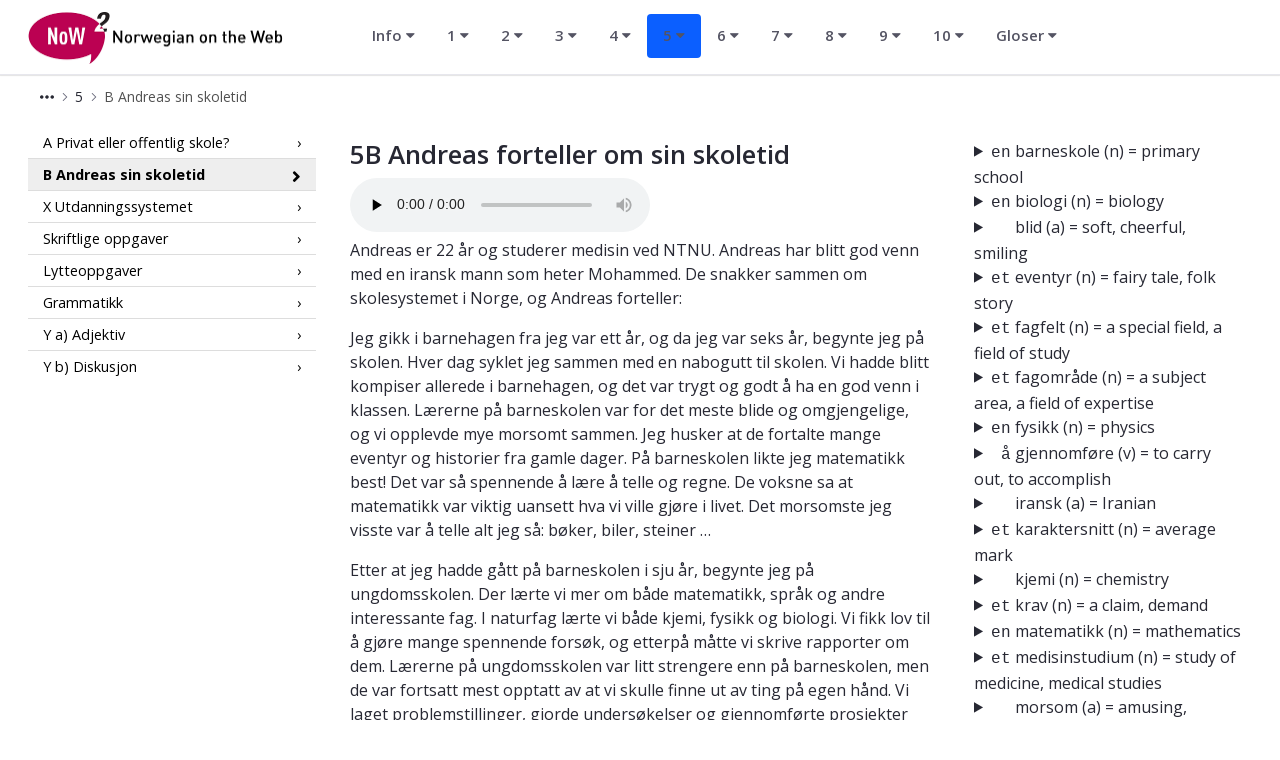

--- FILE ---
content_type: text/html;charset=UTF-8
request_url: https://www.ntnu.edu/now2/5/5b
body_size: 17128
content:




































	
		
			<!DOCTYPE html>


















































































<html class="ltr" dir="ltr" lang="en-GB">
	<head>
		<title>B Andreas sin skoletid - NTNU</title>
		<meta content="initial-scale=1.0, width=device-width" name="viewport" />

		<meta name="mobile-web-app-capable" content="yes">
		<meta name="application-name" content="NTNU">

		<meta name="apple-mobile-web-app-capable" content="yes">
		<meta name="apple-mobile-web-app-title" content="NTNU">
		<meta name="apple-mobile-web-app-status-bar-style" content="default">

		<link rel="apple-touch-icon" href="https://www.ntnu.edu/o/ntnu-theme/images/ntnu-icon-60x60.png">
		<link rel="apple-touch-icon" sizes="76x76" href="https://www.ntnu.edu/o/ntnu-theme/images/ntnu-icon-76x76.png">
		<link rel="apple-touch-icon" sizes="120x120" href="https://www.ntnu.edu/o/ntnu-theme/images/ntnu-icon-120x120.png">
		<link rel="apple-touch-icon" sizes="152x152" href="https://www.ntnu.edu/o/ntnu-theme/images/ntnu-icon-152x152.png">

		<link href="//fonts.googleapis.com/css?family=Open+Sans:400italic,400,300,600,700" rel="stylesheet" type="text/css">
		<meta name="google-site-verification" content="MvmsXC06IWyb82SIuHjRFnJodYChvM7Vot7rt_2EcGk">
		<script async src="https://umami.it.ntnu.no/script.js" data-website-id="c2d02892-c0b8-4056-8265-05f9e45f2f9a"></script>






































<meta content="text/html; charset=UTF-8" http-equiv="content-type" />












<script data-senna-track="permanent" src="/o/frontend-js-lodash-web/lodash/lodash.js" type="text/javascript"></script>
<script data-senna-track="permanent" src="/o/frontend-js-lodash-web/lodash/util.js" type="text/javascript"></script>


<link href="https://www.ntnu.edu/o/ntnu-theme/images/logoicon.ico" rel="icon" />




	
	

			

			<link data-senna-track="temporary" href="https://www.ntnu.edu/nb/web/now2/5/5b" hreflang="nb-NO" rel="alternate" />

	

			
				<link data-senna-track="temporary" href="https://www.ntnu.edu/web/now2/5/5b" hreflang="x-default" rel="alternate" />
			

			<link data-senna-track="temporary" href="https://www.ntnu.edu/web/now2/5/5b" hreflang="en-GB" rel="alternate" />

	





<link class="lfr-css-file" data-senna-track="temporary" href="https://www.ntnu.edu/o/ntnu-theme/css/clay.css?browserId=other&amp;themeId=ntnutheme_WAR_ntnutheme&amp;minifierType=css&amp;languageId=en_GB&amp;b=7110&amp;t=1766132762000" id="liferayAUICSS" rel="stylesheet" type="text/css" />



<link data-senna-track="temporary" href="/o/frontend-css-web/main.css?browserId=other&amp;themeId=ntnutheme_WAR_ntnutheme&amp;minifierType=css&amp;languageId=en_GB&amp;b=7110&amp;t=1765988211660" id="liferayPortalCSS" rel="stylesheet" type="text/css" />









	

	





	



	

		<link data-senna-track="temporary" href="/combo?browserId=other&amp;minifierType=&amp;themeId=ntnutheme_WAR_ntnutheme&amp;languageId=en_GB&amp;b=7110&amp;com_liferay_journal_content_web_portlet_JournalContentPortlet_INSTANCE_GOUO68yBXv4e:%2Fcss%2Fmain.css&amp;com_liferay_product_navigation_product_menu_web_portlet_ProductMenuPortlet:%2Fcss%2Fmain.css&amp;com_liferay_site_navigation_menu_web_portlet_SiteNavigationMenuPortlet:%2Fcss%2Fmain.css&amp;t=1766132762000" id="115fb295" rel="stylesheet" type="text/css" />

	







<script data-senna-track="temporary" type="text/javascript">
	// <![CDATA[
		var Liferay = Liferay || {};

		Liferay.Browser = {
			acceptsGzip: function() {
				return true;
			},

			

			getMajorVersion: function() {
				return 131.0;
			},

			getRevision: function() {
				return '537.36';
			},
			getVersion: function() {
				return '131.0';
			},

			

			isAir: function() {
				return false;
			},
			isChrome: function() {
				return true;
			},
			isEdge: function() {
				return false;
			},
			isFirefox: function() {
				return false;
			},
			isGecko: function() {
				return true;
			},
			isIe: function() {
				return false;
			},
			isIphone: function() {
				return false;
			},
			isLinux: function() {
				return false;
			},
			isMac: function() {
				return true;
			},
			isMobile: function() {
				return false;
			},
			isMozilla: function() {
				return false;
			},
			isOpera: function() {
				return false;
			},
			isRtf: function() {
				return true;
			},
			isSafari: function() {
				return true;
			},
			isSun: function() {
				return false;
			},
			isWebKit: function() {
				return true;
			},
			isWindows: function() {
				return false;
			}
		};

		Liferay.Data = Liferay.Data || {};

		Liferay.Data.ICONS_INLINE_SVG = true;

		Liferay.Data.NAV_SELECTOR = '#navigation';

		Liferay.Data.NAV_SELECTOR_MOBILE = '#navigationCollapse';

		Liferay.Data.isCustomizationView = function() {
			return false;
		};

		Liferay.Data.notices = [
			null

			

			
		];

		Liferay.PortletKeys = {
			DOCUMENT_LIBRARY: 'com_liferay_document_library_web_portlet_DLPortlet',
			DYNAMIC_DATA_MAPPING: 'com_liferay_dynamic_data_mapping_web_portlet_DDMPortlet',
			ITEM_SELECTOR: 'com_liferay_item_selector_web_portlet_ItemSelectorPortlet'
		};

		Liferay.PropsValues = {
			JAVASCRIPT_SINGLE_PAGE_APPLICATION_TIMEOUT: 0,
			NTLM_AUTH_ENABLED: false,
			UPLOAD_SERVLET_REQUEST_IMPL_MAX_SIZE: 90085760000
		};

		Liferay.ThemeDisplay = {

			

			
				getLayoutId: function() {
					return '50';
				},

				

				getLayoutRelativeControlPanelURL: function() {
					return '/group/now2/~/control_panel/manage';
				},

				getLayoutRelativeURL: function() {
					return '/web/now2/5/5b';
				},
				getLayoutURL: function() {
					return 'https://www.ntnu.edu/web/now2/5/5b';
				},
				getParentLayoutId: function() {
					return '8';
				},
				isControlPanel: function() {
					return false;
				},
				isPrivateLayout: function() {
					return 'false';
				},
				isVirtualLayout: function() {
					return false;
				},
			

			getBCP47LanguageId: function() {
				return 'en-GB';
			},
			getCanonicalURL: function() {

				

				return 'https\x3a\x2f\x2fwww\x2entnu\x2eedu\x2fweb\x2fnow2\x2f5\x2f5b';
			},
			getCDNBaseURL: function() {
				return 'https://www.ntnu.edu';
			},
			getCDNDynamicResourcesHost: function() {
				return '';
			},
			getCDNHost: function() {
				return '';
			},
			getCompanyGroupId: function() {
				return '4941134';
			},
			getCompanyId: function() {
				return '139202';
			},
			getDefaultLanguageId: function() {
				return 'en_GB';
			},
			getDoAsUserIdEncoded: function() {
				return '';
			},
			getLanguageId: function() {
				return 'en_GB';
			},
			getParentGroupId: function() {
				return '1272514275';
			},
			getPathContext: function() {
				return '';
			},
			getPathImage: function() {
				return '/image';
			},
			getPathJavaScript: function() {
				return '/o/frontend-js-web';
			},
			getPathMain: function() {
				return '/c';
			},
			getPathThemeImages: function() {
				return 'https://www.ntnu.edu/o/ntnu-theme/images';
			},
			getPathThemeRoot: function() {
				return '/o/ntnu-theme';
			},
			getPlid: function() {
				return '1273056397';
			},
			getPortalURL: function() {
				return 'https://www.ntnu.edu';
			},
			getScopeGroupId: function() {
				return '1272514275';
			},
			getScopeGroupIdOrLiveGroupId: function() {
				return '1272514275';
			},
			getSessionId: function() {
				return '';
			},
			getSiteAdminURL: function() {
				return 'https://www.ntnu.edu/group/now2/~/control_panel/manage?p_p_lifecycle=0&p_p_state=maximized&p_p_mode=view';
			},
			getSiteGroupId: function() {
				return '1272514275';
			},
			getURLControlPanel: function() {
				return '/group/control_panel?refererPlid=1273056397';
			},
			getURLHome: function() {
				return 'https\x3a\x2f\x2fwww\x2entnu\x2eedu\x2fweb\x2fguest';
			},
			getUserEmailAddress: function() {
				return '';
			},
			getUserId: function() {
				return '139205';
			},
			getUserName: function() {
				return '';
			},
			isAddSessionIdToURL: function() {
				return false;
			},
			isFreeformLayout: function() {
				return false;
			},
			isImpersonated: function() {
				return false;
			},
			isSignedIn: function() {
				return false;
			},
			isStateExclusive: function() {
				return false;
			},
			isStateMaximized: function() {
				return false;
			},
			isStatePopUp: function() {
				return false;
			}
		};

		var themeDisplay = Liferay.ThemeDisplay;

		Liferay.AUI = {

			

			getAvailableLangPath: function() {
				return 'available_languages.jsp?browserId=other&themeId=ntnutheme_WAR_ntnutheme&colorSchemeId=01&minifierType=js&languageId=en_GB&b=7110&t=1768386642405';
			},
			getCombine: function() {
				return true;
			},
			getComboPath: function() {
				return '/combo/?browserId=other&minifierType=&languageId=en_GB&b=7110&t=1765988216843&';
			},
			getDateFormat: function() {
				return '%d/%m/%Y';
			},
			getEditorCKEditorPath: function() {
				return '/o/frontend-editor-ckeditor-web';
			},
			getFilter: function() {
				var filter = 'raw';

				
					
						filter = 'min';
					
					

				return filter;
			},
			getFilterConfig: function() {
				var instance = this;

				var filterConfig = null;

				if (!instance.getCombine()) {
					filterConfig = {
						replaceStr: '.js' + instance.getStaticResourceURLParams(),
						searchExp: '\\.js$'
					};
				}

				return filterConfig;
			},
			getJavaScriptRootPath: function() {
				return '/o/frontend-js-web';
			},
			getLangPath: function() {
				return 'aui_lang.jsp?browserId=other&themeId=ntnutheme_WAR_ntnutheme&colorSchemeId=01&minifierType=js&languageId=en_GB&b=7110&t=1765988216843';
			},
			getPortletRootPath: function() {
				return '/html/portlet';
			},
			getStaticResourceURLParams: function() {
				return '?browserId=other&minifierType=&languageId=en_GB&b=7110&t=1765988216843';
			}
		};

		Liferay.authToken = 'slbrJhQU';

		

		Liferay.currentURL = '\x2fnow2\x2f5\x2f5b';
		Liferay.currentURLEncoded = '\x252Fnow2\x252F5\x252F5b';
	// ]]>
</script>



	

	<script src="/o/js_loader_modules?t=1767957040851" type="text/javascript"></script>


<script src="/o/js_loader_config?t=1765988229624" type="text/javascript"></script>
<script data-senna-track="permanent" src="/combo?browserId=other&minifierType=js&languageId=en_GB&b=7110&t=1765988216843&/o/frontend-js-web/jquery/jquery.js&/o/frontend-js-web/clay/popper.js&/o/frontend-js-web/clay/bootstrap.js&/o/frontend-js-web/aui/aui/aui.js&/o/frontend-js-web/aui/aui-base-html5-shiv/aui-base-html5-shiv.js&/o/frontend-js-web/liferay/browser_selectors.js&/o/frontend-js-web/liferay/modules.js&/o/frontend-js-web/liferay/aui_sandbox.js&/o/frontend-js-web/clay/collapsible-search.js&/o/frontend-js-web/clay/side-navigation.js&/o/frontend-js-web/jquery/fm.js&/o/frontend-js-web/jquery/form.js&/o/frontend-js-web/misc/svg4everybody.js&/o/frontend-js-web/aui/arraylist-add/arraylist-add.js&/o/frontend-js-web/aui/arraylist-filter/arraylist-filter.js&/o/frontend-js-web/aui/arraylist/arraylist.js&/o/frontend-js-web/aui/array-extras/array-extras.js&/o/frontend-js-web/aui/array-invoke/array-invoke.js&/o/frontend-js-web/aui/attribute-base/attribute-base.js&/o/frontend-js-web/aui/attribute-complex/attribute-complex.js&/o/frontend-js-web/aui/attribute-core/attribute-core.js&/o/frontend-js-web/aui/attribute-observable/attribute-observable.js&/o/frontend-js-web/aui/attribute-extras/attribute-extras.js&/o/frontend-js-web/aui/base-base/base-base.js&/o/frontend-js-web/aui/base-pluginhost/base-pluginhost.js&/o/frontend-js-web/aui/classnamemanager/classnamemanager.js&/o/frontend-js-web/aui/datatype-xml-format/datatype-xml-format.js&/o/frontend-js-web/aui/datatype-xml-parse/datatype-xml-parse.js&/o/frontend-js-web/aui/dom-base/dom-base.js&/o/frontend-js-web/aui/dom-core/dom-core.js&/o/frontend-js-web/aui/dom-screen/dom-screen.js&/o/frontend-js-web/aui/dom-style/dom-style.js&/o/frontend-js-web/aui/event-base/event-base.js&/o/frontend-js-web/aui/event-custom-base/event-custom-base.js&/o/frontend-js-web/aui/event-custom-complex/event-custom-complex.js&/o/frontend-js-web/aui/event-delegate/event-delegate.js&/o/frontend-js-web/aui/event-focus/event-focus.js&/o/frontend-js-web/aui/event-hover/event-hover.js" type="text/javascript"></script>
<script data-senna-track="permanent" src="/combo?browserId=other&minifierType=js&languageId=en_GB&b=7110&t=1765988216843&/o/frontend-js-web/aui/event-key/event-key.js&/o/frontend-js-web/aui/event-mouseenter/event-mouseenter.js&/o/frontend-js-web/aui/event-mousewheel/event-mousewheel.js&/o/frontend-js-web/aui/event-outside/event-outside.js&/o/frontend-js-web/aui/event-resize/event-resize.js&/o/frontend-js-web/aui/event-simulate/event-simulate.js&/o/frontend-js-web/aui/event-synthetic/event-synthetic.js&/o/frontend-js-web/aui/intl/intl.js&/o/frontend-js-web/aui/io-base/io-base.js&/o/frontend-js-web/aui/io-form/io-form.js&/o/frontend-js-web/aui/io-queue/io-queue.js&/o/frontend-js-web/aui/io-upload-iframe/io-upload-iframe.js&/o/frontend-js-web/aui/io-xdr/io-xdr.js&/o/frontend-js-web/aui/json-parse/json-parse.js&/o/frontend-js-web/aui/json-stringify/json-stringify.js&/o/frontend-js-web/aui/node-base/node-base.js&/o/frontend-js-web/aui/node-core/node-core.js&/o/frontend-js-web/aui/node-event-delegate/node-event-delegate.js&/o/frontend-js-web/aui/node-event-simulate/node-event-simulate.js&/o/frontend-js-web/aui/node-focusmanager/node-focusmanager.js&/o/frontend-js-web/aui/node-pluginhost/node-pluginhost.js&/o/frontend-js-web/aui/node-screen/node-screen.js&/o/frontend-js-web/aui/node-style/node-style.js&/o/frontend-js-web/aui/oop/oop.js&/o/frontend-js-web/aui/plugin/plugin.js&/o/frontend-js-web/aui/pluginhost-base/pluginhost-base.js&/o/frontend-js-web/aui/pluginhost-config/pluginhost-config.js&/o/frontend-js-web/aui/querystring-stringify-simple/querystring-stringify-simple.js&/o/frontend-js-web/aui/queue-promote/queue-promote.js&/o/frontend-js-web/aui/selector-css2/selector-css2.js&/o/frontend-js-web/aui/selector-css3/selector-css3.js&/o/frontend-js-web/aui/selector-native/selector-native.js&/o/frontend-js-web/aui/selector/selector.js&/o/frontend-js-web/aui/widget-base/widget-base.js&/o/frontend-js-web/aui/widget-htmlparser/widget-htmlparser.js&/o/frontend-js-web/aui/widget-skin/widget-skin.js" type="text/javascript"></script>
<script data-senna-track="permanent" src="/combo?browserId=other&minifierType=js&languageId=en_GB&b=7110&t=1765988216843&/o/frontend-js-web/aui/widget-uievents/widget-uievents.js&/o/frontend-js-web/aui/yui-throttle/yui-throttle.js&/o/frontend-js-web/aui/aui-base-core/aui-base-core.js&/o/frontend-js-web/aui/aui-base-lang/aui-base-lang.js&/o/frontend-js-web/aui/aui-classnamemanager/aui-classnamemanager.js&/o/frontend-js-web/aui/aui-component/aui-component.js&/o/frontend-js-web/aui/aui-debounce/aui-debounce.js&/o/frontend-js-web/aui/aui-delayed-task-deprecated/aui-delayed-task-deprecated.js&/o/frontend-js-web/aui/aui-event-base/aui-event-base.js&/o/frontend-js-web/aui/aui-event-input/aui-event-input.js&/o/frontend-js-web/aui/aui-form-validator/aui-form-validator.js&/o/frontend-js-web/aui/aui-node-base/aui-node-base.js&/o/frontend-js-web/aui/aui-node-html5/aui-node-html5.js&/o/frontend-js-web/aui/aui-selector/aui-selector.js&/o/frontend-js-web/aui/aui-timer/aui-timer.js&/o/frontend-js-web/liferay/dependency.js&/o/frontend-js-web/liferay/dom_task_runner.js&/o/frontend-js-web/liferay/events.js&/o/frontend-js-web/liferay/language.js&/o/frontend-js-web/liferay/lazy_load.js&/o/frontend-js-web/liferay/liferay.js&/o/frontend-js-web/liferay/util.js&/o/frontend-js-web/liferay/global.bundle.js&/o/frontend-js-web/liferay/portal.js&/o/frontend-js-web/liferay/portlet.js&/o/frontend-js-web/liferay/workflow.js&/o/frontend-js-web/liferay/address.js&/o/frontend-js-web/liferay/form.js&/o/frontend-js-web/liferay/form_placeholders.js&/o/frontend-js-web/liferay/icon.js&/o/frontend-js-web/liferay/menu.js&/o/frontend-js-web/liferay/notice.js&/o/frontend-js-web/liferay/poller.js" type="text/javascript"></script>
<script src="/o/frontend-js-web/loader/config.js" type="text/javascript"></script>
<script src="/o/frontend-js-web/loader/loader.3.js" type="text/javascript"></script>




	

	<script data-senna-track="temporary" src="/o/js_bundle_config?t=1765988267864" type="text/javascript"></script>


<script data-senna-track="temporary" type="text/javascript">
	// <![CDATA[
		
			
				
		

		

		
	// ]]>
</script>









	
		

			

			
		
		



	
		

			

			
		
	












	

	





	



	















<link class="lfr-css-file" data-senna-track="temporary" href="https://www.ntnu.edu/o/ntnu-theme/css/main.css?browserId=other&amp;themeId=ntnutheme_WAR_ntnutheme&amp;minifierType=css&amp;languageId=en_GB&amp;b=7110&amp;t=1766132762000" id="liferayThemeCSS" rel="stylesheet" type="text/css" />








	<style data-senna-track="temporary" type="text/css">

		

			

		

			

		

			

		

			

		

			

		

			

		

			

		

			

		

			

		

			

		

			

		

			

		

	</style>


<link data-senna-track="permanent" href="https://www.ntnu.edu/combo?browserId=other&minifierType=css&languageId=en_GB&b=7110&t=1765988208986&/o/product-navigation-simulation-theme-contributor/css/simulation_panel.css&/o/product-navigation-product-menu-theme-contributor/product_navigation_product_menu.css&/o/product-navigation-control-menu-theme-contributor/product_navigation_control_menu.css" rel="stylesheet" type = "text/css" />
<script data-senna-track="permanent" src="https://www.ntnu.edu/combo?browserId=other&minifierType=js&languageId=en_GB&b=7110&t=1765988208986&/o/product-navigation-control-menu-theme-contributor/product_navigation_control_menu.js" type = "text/javascript"></script>






<script type="text/javascript">
// <![CDATA[
Liferay.on(
	'ddmFieldBlur', function(event) {
		if (window.Analytics) {
			Analytics.send(
				'fieldBlurred',
				'Form',
				{
					fieldName: event.fieldName,
					focusDuration: event.focusDuration,
					formId: event.formId,
					page: event.page - 1
				}
			);
		}
	}
);

Liferay.on(
	'ddmFieldFocus', function(event) {
		if (window.Analytics) {
			Analytics.send(
				'fieldFocused',
				'Form',
				{
					fieldName: event.fieldName,
					formId: event.formId,
					page: event.page - 1
				}
			);
		}
	}
);

Liferay.on(
	'ddmFormPageShow', function(event) {
		if (window.Analytics) {
			Analytics.send(
				'pageViewed',
				'Form',
				{
					formId: event.formId,
					page: event.page,
					title: event.title
				}
			);
		}
	}
);

Liferay.on(
	'ddmFormSubmit', function(event) {
		if (window.Analytics) {
			Analytics.send(
				'formSubmitted',
				'Form',
				{
					formId: event.formId
				}
			);
		}
	}
);

Liferay.on(
	'ddmFormView', function(event) {
		if (window.Analytics) {
			Analytics.send(
				'formViewed',
				'Form',
				{
					formId: event.formId,
					title: event.title
				}
			);
		}
	}
);
// ]]>
</script>







<script data-senna-track="temporary" type="text/javascript">
	if (window.Analytics) {
		window._com_liferay_document_library_analytics_isViewFileEntry = false;
	}
</script>





















	</head>


	<body class=" controls-visible  yui3-skin-sam signed-out public-page site">

















































	<nav class="quick-access-nav" id="fyyu_quickAccessNav">
		<h1 class="hide-accessible">Navigation</h1>

		<ul>
			
				<li><a href="#main-content">Skip to Content</a></li>
			

			
		</ul>
	</nav>

	





















































































		<div class="mb-0 pt-0" id="wrapper">

<header id="banner">
	<div id="navigation" class="navbar navbar-classic navbar-expand-md navbar-light shadow-ntnu bgc-white light bgh-s">
	    <div class="container">
				<div class="d-flex justify-content-between">
					<a href="/" id="home_href" class="flex-grow-1">
						<img id="header_logo" alt="NTNU Home" width="312px" src="https://www.ntnu.edu/image/layout_set_logo?img_id=1280537335&t=1572513088151" />
					</a>
				</div>
    		<h1 class="sr-only">NoW2</h1>

	<div class="navbar-buttons">

		<button aria-controls="navigationCollapse" aria-expanded="false" aria-label="Toggle navigation" class="navbar-toggler navbar-toggler-right header-toggle-btn" data-target="#navigationCollapse" data-toggle="collapse" type="button" id="nav-toggle-btn">
			<span class="icn"><i class="fa fa-bars"></i></span>
			<span class="icn-label">Menu</span>
		</button>
	</div>

	<div aria-expanded="false" class="collapse navbar-collapse" id="navigationCollapse">









































	

	<div class="portlet-boundary portlet-boundary_com_liferay_site_navigation_menu_web_portlet_SiteNavigationMenuPortlet_  portlet-static portlet-static-end portlet-barebone portlet-navigation " id="p_p_id_com_liferay_site_navigation_menu_web_portlet_SiteNavigationMenuPortlet_" >
		<span id="p_com_liferay_site_navigation_menu_web_portlet_SiteNavigationMenuPortlet"></span>




	

	
		
			






































	

		

		
<section class="portlet" id="portlet_com_liferay_site_navigation_menu_web_portlet_SiteNavigationMenuPortlet">


	<div class="portlet-content">



		
			<div class=" portlet-content-container" >
				


	<div class="portlet-body">



	
		
			
				
					



















































	

				

				
					
						


	

		




















	
	
		
	<div id="navbar_com_liferay_site_navigation_menu_web_portlet_SiteNavigationMenuPortlet">
		<ul aria-label="Site Pages" class="nav nav-justified nav-pills navbar-site" role="menubar">






					<li class="lfr-nav-item nav-item dropdown" id="layout_1" role="presentation">
						<a aria-haspopup='true' class="nav-link text-truncate dropdown-toggle" href='https://www.ntnu.edu/web/now2/info'  role="menuitem">
							<span class="text-truncate"> Info <span class="lfr-nav-child-toggle"><i class="icon-caret-down"></i></span></span>
						</a>

							<ul aria-expanded="false" class="child-menu dropdown-menu" role="menu">


									<li class="" id="layout_162" role="presentation">
										<a class="dropdown-item" href="https://www.ntnu.edu/web/now2/info/velkommen"  role="menuitem">Velkommen</a>
									</li>


									<li class="" id="layout_3" role="presentation">
										<a class="dropdown-item" href="https://www.ntnu.edu/web/now2/info/innhold"  role="menuitem">Innholdsfortegnelse</a>
									</li>


									<li class="" id="layout_172" role="presentation">
										<a class="dropdown-item" href="https://www.ntnu.edu/web/now2/info/uttale"  role="menuitem">Norsk uttale</a>
									</li>


									<li class="" id="layout_211" role="presentation">
										<a class="dropdown-item" href="https://www.ntnu.edu/web/now2/info/nedlastinger"  role="menuitem">Nedlastinger</a>
									</li>


									<li class="" id="layout_249" role="presentation">
										<a class="dropdown-item" href="https://www.ntnu.edu/web/now2/undervisningsveiledning"  role="menuitem">Undervisningsveiledning</a>
									</li>
							</ul>
					</li>





					<li class="lfr-nav-item nav-item dropdown" id="layout_4" role="presentation">
						<a aria-haspopup='true' class="nav-link text-truncate dropdown-toggle" href='https://www.ntnu.edu/web/now2/kapittel1'  role="menuitem">
							<span class="text-truncate"> 1 <span class="lfr-nav-child-toggle"><i class="icon-caret-down"></i></span></span>
						</a>

							<ul aria-expanded="false" class="child-menu dropdown-menu" role="menu">


									<li class="" id="layout_36" role="presentation">
										<a class="dropdown-item" href="https://www.ntnu.edu/web/now2/1/1a"  role="menuitem">A Yang kommer til Trondheim</a>
									</li>


									<li class="" id="layout_37" role="presentation">
										<a class="dropdown-item" href="https://www.ntnu.edu/web/now2/1/1b"  role="menuitem">B Simon har studert i Ålesund</a>
									</li>


									<li class="" id="layout_38" role="presentation">
										<a class="dropdown-item" href="https://www.ntnu.edu/web/now2/1/1x"  role="menuitem">X Gjøvik &#8211; en av tre NTNU-byer</a>
									</li>


									<li class="" id="layout_15" role="presentation">
										<a class="dropdown-item" href="https://www.ntnu.edu/web/now2/1/skriftlig"  role="menuitem">Skriftlige oppgaver</a>
									</li>


									<li class="" id="layout_223" role="presentation">
										<a class="dropdown-item" href="https://www.ntnu.edu/web/now2/1/lytte"  role="menuitem">Lytteoppgaver</a>
									</li>


									<li class="" id="layout_81" role="presentation">
										<a class="dropdown-item" href="https://www.ntnu.edu/web/now2/1/grammatikk"  role="menuitem">Grammatikk</a>
									</li>


									<li class="" id="layout_85" role="presentation">
										<a class="dropdown-item" href="https://www.ntnu.edu/web/now2/1/ya"  role="menuitem">Y a) Tidsuttrykk</a>
									</li>


									<li class="" id="layout_86" role="presentation">
										<a class="dropdown-item" href="https://www.ntnu.edu/web/now2/1/yb"  role="menuitem">Y b) S-verb</a>
									</li>


									<li class="" id="layout_87" role="presentation">
										<a class="dropdown-item" href="https://www.ntnu.edu/web/now2/1/yc"  role="menuitem">Y c) Nasjonalitetsord</a>
									</li>


									<li class="" id="layout_88" role="presentation">
										<a class="dropdown-item" href="https://www.ntnu.edu/web/now2/1/yd"  role="menuitem">Y d) Presentere steder</a>
									</li>


									<li class="" id="layout_89" role="presentation">
										<a class="dropdown-item" href="https://www.ntnu.edu/web/now2/1/ye"  role="menuitem">Y e) Hjelp med å forstå</a>
									</li>


									<li class="" id="layout_90" role="presentation">
										<a class="dropdown-item" href="https://www.ntnu.edu/web/now2/1/yf"  role="menuitem">Y f) Norge</a>
									</li>
							</ul>
					</li>





					<li class="lfr-nav-item nav-item dropdown" id="layout_5" role="presentation">
						<a aria-haspopup='true' class="nav-link text-truncate dropdown-toggle" href='https://www.ntnu.edu/web/now2/kapittel2'  role="menuitem">
							<span class="text-truncate"> 2 <span class="lfr-nav-child-toggle"><i class="icon-caret-down"></i></span></span>
						</a>

							<ul aria-expanded="false" class="child-menu dropdown-menu" role="menu">


									<li class="" id="layout_39" role="presentation">
										<a class="dropdown-item" href="https://www.ntnu.edu/web/now2/2/2a"  role="menuitem">A Søndagsmiddag hos bestemor</a>
									</li>


									<li class="" id="layout_40" role="presentation">
										<a class="dropdown-item" href="https://www.ntnu.edu/web/now2/2/2b"  role="menuitem">B På norskkurs</a>
									</li>


									<li class="" id="layout_41" role="presentation">
										<a class="dropdown-item" href="https://www.ntnu.edu/web/now2/2/2x"  role="menuitem">X Essay</a>
									</li>


									<li class="" id="layout_16" role="presentation">
										<a class="dropdown-item" href="https://www.ntnu.edu/web/now2/2/skriftlig"  role="menuitem">Skriftlige oppgaver</a>
									</li>


									<li class="" id="layout_225" role="presentation">
										<a class="dropdown-item" href="https://www.ntnu.edu/web/now2/2/lytte"  role="menuitem">Lytteoppgaver</a>
									</li>


									<li class="" id="layout_91" role="presentation">
										<a class="dropdown-item" href="https://www.ntnu.edu/web/now2/2/grammatikk"  role="menuitem">Grammatikk</a>
									</li>


									<li class="" id="layout_122" role="presentation">
										<a class="dropdown-item" href="https://www.ntnu.edu/web/now2/2/ya"  role="menuitem">Y a) Uregelmessige substantiv</a>
									</li>


									<li class="" id="layout_123" role="presentation">
										<a class="dropdown-item" href="https://www.ntnu.edu/web/now2/2/yb"  role="menuitem">Y b) Beskrive, sammenligne og binde sammen</a>
									</li>


									<li class="" id="layout_124" role="presentation">
										<a class="dropdown-item" href="https://www.ntnu.edu/web/now2/2/yc"  role="menuitem">Y c) Ordliste familie</a>
									</li>


									<li class="" id="layout_125" role="presentation">
										<a class="dropdown-item" href="https://www.ntnu.edu/web/now2/2/yd"  role="menuitem">Y d) Legge/sette, ligge/stå/sitte</a>
									</li>
							</ul>
					</li>





					<li class="lfr-nav-item nav-item dropdown" id="layout_6" role="presentation">
						<a aria-haspopup='true' class="nav-link text-truncate dropdown-toggle" href='https://www.ntnu.edu/web/now2/kapittel3'  role="menuitem">
							<span class="text-truncate"> 3 <span class="lfr-nav-child-toggle"><i class="icon-caret-down"></i></span></span>
						</a>

							<ul aria-expanded="false" class="child-menu dropdown-menu" role="menu">


									<li class="" id="layout_42" role="presentation">
										<a class="dropdown-item" href="https://www.ntnu.edu/web/now2/3/3a"  role="menuitem">A Kjemisk prosessteknologi</a>
									</li>


									<li class="" id="layout_43" role="presentation">
										<a class="dropdown-item" href="https://www.ntnu.edu/web/now2/3/3b"  role="menuitem">B Sport i lunsjen</a>
									</li>


									<li class="" id="layout_44" role="presentation">
										<a class="dropdown-item" href="https://www.ntnu.edu/web/now2/3/3x"  role="menuitem">X Syden</a>
									</li>


									<li class="" id="layout_17" role="presentation">
										<a class="dropdown-item" href="https://www.ntnu.edu/web/now2/3/skriftlig"  role="menuitem">Skriftlige oppgaver</a>
									</li>


									<li class="" id="layout_228" role="presentation">
										<a class="dropdown-item" href="https://www.ntnu.edu/web/now2/3/lytte"  role="menuitem">Lytteoppgaver</a>
									</li>


									<li class="" id="layout_94" role="presentation">
										<a class="dropdown-item" href="https://www.ntnu.edu/web/now2/3/grammatikk"  role="menuitem">Grammatikk</a>
									</li>


									<li class="" id="layout_126" role="presentation">
										<a class="dropdown-item" href="https://www.ntnu.edu/web/now2/3/ya"  role="menuitem">Y a) Ordliste fritid</a>
									</li>


									<li class="" id="layout_127" role="presentation">
										<a class="dropdown-item" href="https://www.ntnu.edu/web/now2/3/yb"  role="menuitem">Y b) Flere refleksive uttrykk</a>
									</li>


									<li class="" id="layout_128" role="presentation">
										<a class="dropdown-item" href="https://www.ntnu.edu/web/now2/3/yc"  role="menuitem">Y c) Sosiale sammenkomster</a>
									</li>
							</ul>
					</li>





					<li class="lfr-nav-item nav-item dropdown" id="layout_7" role="presentation">
						<a aria-haspopup='true' class="nav-link text-truncate dropdown-toggle" href='https://www.ntnu.edu/web/now2/kapittel4'  role="menuitem">
							<span class="text-truncate"> 4 <span class="lfr-nav-child-toggle"><i class="icon-caret-down"></i></span></span>
						</a>

							<ul aria-expanded="false" class="child-menu dropdown-menu" role="menu">


									<li class="" id="layout_46" role="presentation">
										<a class="dropdown-item" href="https://www.ntnu.edu/web/now2/4/4a"  role="menuitem">A Valg av bolig</a>
									</li>


									<li class="" id="layout_47" role="presentation">
										<a class="dropdown-item" href="https://www.ntnu.edu/web/now2/4/4b"  role="menuitem">B En boligannonse</a>
									</li>


									<li class="" id="layout_48" role="presentation">
										<a class="dropdown-item" href="https://www.ntnu.edu/web/now2/4/4x"  role="menuitem">X Boligtyper</a>
									</li>


									<li class="" id="layout_18" role="presentation">
										<a class="dropdown-item" href="https://www.ntnu.edu/web/now2/4/skriftlig"  role="menuitem">Skriftlige oppgaver</a>
									</li>


									<li class="" id="layout_230" role="presentation">
										<a class="dropdown-item" href="https://www.ntnu.edu/web/now2/4/lytte"  role="menuitem">Lytteoppgaver</a>
									</li>


									<li class="" id="layout_97" role="presentation">
										<a class="dropdown-item" href="https://www.ntnu.edu/web/now2/4/grammatikk"  role="menuitem">Grammatikk</a>
									</li>


									<li class="" id="layout_129" role="presentation">
										<a class="dropdown-item" href="https://www.ntnu.edu/web/now2/4/ya"  role="menuitem">Y a) Ord for mengder</a>
									</li>


									<li class="" id="layout_130" role="presentation">
										<a class="dropdown-item" href="https://www.ntnu.edu/web/now2/4/yb"  role="menuitem">Y b) Konkrete stedspreposisjoner</a>
									</li>


									<li class="" id="layout_131" role="presentation">
										<a class="dropdown-item" href="https://www.ntnu.edu/web/now2/4/yc"  role="menuitem">Y c) Tall, matematikk</a>
									</li>


									<li class="" id="layout_132" role="presentation">
										<a class="dropdown-item" href="https://www.ntnu.edu/web/now2/4/yd"  role="menuitem">Y d) Fersk og frisk</a>
									</li>
							</ul>
					</li>





					<li class="lfr-nav-item nav-item dropdown selected active" id="layout_8" role="presentation">
						<a aria-haspopup='true' class="nav-link text-truncate dropdown-toggle" href='https://www.ntnu.edu/web/now2/kapittel5'  role="menuitem">
							<span class="text-truncate"> 5 <span class="lfr-nav-child-toggle"><i class="icon-caret-down"></i></span></span>
						</a>

							<ul aria-expanded="false" class="child-menu dropdown-menu" role="menu">


									<li class="" id="layout_49" role="presentation">
										<a class="dropdown-item" href="https://www.ntnu.edu/web/now2/5/5a"  role="menuitem">A Privat eller offentlig skole?</a>
									</li>


									<li class="active selected" id="layout_50" role="presentation">
										<a class="dropdown-item" href="https://www.ntnu.edu/web/now2/5/5b"  role="menuitem">B Andreas sin skoletid</a>
									</li>


									<li class="" id="layout_51" role="presentation">
										<a class="dropdown-item" href="https://www.ntnu.edu/web/now2/5/5x"  role="menuitem">X Utdanningssystemet</a>
									</li>


									<li class="" id="layout_19" role="presentation">
										<a class="dropdown-item" href="https://www.ntnu.edu/web/now2/5/skriftlig"  role="menuitem">Skriftlige oppgaver</a>
									</li>


									<li class="" id="layout_232" role="presentation">
										<a class="dropdown-item" href="https://www.ntnu.edu/web/now2/5/lytte"  role="menuitem">Lytteoppgaver</a>
									</li>


									<li class="" id="layout_100" role="presentation">
										<a class="dropdown-item" href="https://www.ntnu.edu/web/now2/5/grammatikk"  role="menuitem">Grammatikk</a>
									</li>


									<li class="" id="layout_133" role="presentation">
										<a class="dropdown-item" href="https://www.ntnu.edu/web/now2/5/ya"  role="menuitem">Y a) Adjektiv</a>
									</li>


									<li class="" id="layout_134" role="presentation">
										<a class="dropdown-item" href="https://www.ntnu.edu/web/now2/5/yb"  role="menuitem">Y b) Diskusjon</a>
									</li>
							</ul>
					</li>





					<li class="lfr-nav-item nav-item dropdown" id="layout_9" role="presentation">
						<a aria-haspopup='true' class="nav-link text-truncate dropdown-toggle" href='https://www.ntnu.edu/web/now2/kapittel6'  role="menuitem">
							<span class="text-truncate"> 6 <span class="lfr-nav-child-toggle"><i class="icon-caret-down"></i></span></span>
						</a>

							<ul aria-expanded="false" class="child-menu dropdown-menu" role="menu">


									<li class="" id="layout_52" role="presentation">
										<a class="dropdown-item" href="https://www.ntnu.edu/web/now2/6/6a"  role="menuitem">A Ling søker på jobb</a>
									</li>


									<li class="" id="layout_53" role="presentation">
										<a class="dropdown-item" href="https://www.ntnu.edu/web/now2/6/6b"  role="menuitem">B På jobbintervju</a>
									</li>


									<li class="" id="layout_54" role="presentation">
										<a class="dropdown-item" href="https://www.ntnu.edu/web/now2/6/6x"  role="menuitem">X Eksempelessay</a>
									</li>


									<li class="" id="layout_20" role="presentation">
										<a class="dropdown-item" href="https://www.ntnu.edu/web/now2/6/skriftlig"  role="menuitem">Skriftlige oppgaver</a>
									</li>


									<li class="" id="layout_234" role="presentation">
										<a class="dropdown-item" href="https://www.ntnu.edu/web/now2/6/lytte"  role="menuitem">Lytteoppgaver</a>
									</li>


									<li class="" id="layout_103" role="presentation">
										<a class="dropdown-item" href="https://www.ntnu.edu/web/now2/6/grammatikk"  role="menuitem">Grammatikk</a>
									</li>


									<li class="" id="layout_135" role="presentation">
										<a class="dropdown-item" href="https://www.ntnu.edu/web/now2/6/ya"  role="menuitem">Y a) Framtid</a>
									</li>


									<li class="" id="layout_136" role="presentation">
										<a class="dropdown-item" href="https://www.ntnu.edu/web/now2/6/yb"  role="menuitem">Y b) Jobbsøknad</a>
									</li>


									<li class="" id="layout_137" role="presentation">
										<a class="dropdown-item" href="https://www.ntnu.edu/web/now2/6/yc"  role="menuitem">Y c) Fordeler og ulemper</a>
									</li>


									<li class="" id="layout_138" role="presentation">
										<a class="dropdown-item" href="https://www.ntnu.edu/web/now2/6/yd"  role="menuitem">Y d) Mennesker, personer, folk</a>
									</li>
							</ul>
					</li>





					<li class="lfr-nav-item nav-item dropdown" id="layout_10" role="presentation">
						<a aria-haspopup='true' class="nav-link text-truncate dropdown-toggle" href='https://www.ntnu.edu/web/now2/kapittel7'  role="menuitem">
							<span class="text-truncate"> 7 <span class="lfr-nav-child-toggle"><i class="icon-caret-down"></i></span></span>
						</a>

							<ul aria-expanded="false" class="child-menu dropdown-menu" role="menu">


									<li class="" id="layout_55" role="presentation">
										<a class="dropdown-item" href="https://www.ntnu.edu/web/now2/7/7a"  role="menuitem">A En kjemikonferanse på Gjøvik</a>
									</li>


									<li class="" id="layout_56" role="presentation">
										<a class="dropdown-item" href="https://www.ntnu.edu/web/now2/7/7b"  role="menuitem">B Intervju med prof.  Jensen</a>
									</li>


									<li class="" id="layout_57" role="presentation">
										<a class="dropdown-item" href="https://www.ntnu.edu/web/now2/7/7x"  role="menuitem">X Universitet og høyskole</a>
									</li>


									<li class="" id="layout_21" role="presentation">
										<a class="dropdown-item" href="https://www.ntnu.edu/web/now2/7/skriftlig"  role="menuitem">Skriftlige oppgaver</a>
									</li>


									<li class="" id="layout_236" role="presentation">
										<a class="dropdown-item" href="https://www.ntnu.edu/web/now2/7/lytte"  role="menuitem">Lytteoppgaver</a>
									</li>


									<li class="" id="layout_106" role="presentation">
										<a class="dropdown-item" href="https://www.ntnu.edu/web/now2/7/grammatikk"  role="menuitem">Grammatikk</a>
									</li>


									<li class="" id="layout_139" role="presentation">
										<a class="dropdown-item" href="https://www.ntnu.edu/web/now2/7/ya"  role="menuitem">Y a) Lenger &#8211; lengre</a>
									</li>


									<li class="" id="layout_140" role="presentation">
										<a class="dropdown-item" href="https://www.ntnu.edu/web/now2/7/yb"  role="menuitem">Y b) Sammenligning</a>
									</li>


									<li class="" id="layout_141" role="presentation">
										<a class="dropdown-item" href="https://www.ntnu.edu/web/now2/7/yc"  role="menuitem">Y c) Stillinger på universitetet</a>
									</li>
							</ul>
					</li>





					<li class="lfr-nav-item nav-item dropdown" id="layout_11" role="presentation">
						<a aria-haspopup='true' class="nav-link text-truncate dropdown-toggle" href='https://www.ntnu.edu/web/now2/kapittel8'  role="menuitem">
							<span class="text-truncate"> 8 <span class="lfr-nav-child-toggle"><i class="icon-caret-down"></i></span></span>
						</a>

							<ul aria-expanded="false" class="child-menu dropdown-menu" role="menu">


									<li class="" id="layout_58" role="presentation">
										<a class="dropdown-item" href="https://www.ntnu.edu/web/now2/8/8a"  role="menuitem">A NTNUs historie</a>
									</li>


									<li class="" id="layout_59" role="presentation">
										<a class="dropdown-item" href="https://www.ntnu.edu/web/now2/8/8b"  role="menuitem">B Nobelprisen</a>
									</li>


									<li class="" id="layout_60" role="presentation">
										<a class="dropdown-item" href="https://www.ntnu.edu/web/now2/8/8x"  role="menuitem">X Norske nobelprisvinnere</a>
									</li>


									<li class="" id="layout_22" role="presentation">
										<a class="dropdown-item" href="https://www.ntnu.edu/web/now2/8/skriftlig"  role="menuitem">Skriftlige oppgaver</a>
									</li>


									<li class="" id="layout_238" role="presentation">
										<a class="dropdown-item" href="https://www.ntnu.edu/web/now2/8/lytte"  role="menuitem">Lytteoppgaver</a>
									</li>


									<li class="" id="layout_108" role="presentation">
										<a class="dropdown-item" href="https://www.ntnu.edu/web/now2/8/grammatikk"  role="menuitem">Grammatikk</a>
									</li>


									<li class="" id="layout_142" role="presentation">
										<a class="dropdown-item" href="https://www.ntnu.edu/web/now2/8/ya"  role="menuitem">Y a) Sterke følelser</a>
									</li>
							</ul>
					</li>





					<li class="lfr-nav-item nav-item dropdown" id="layout_12" role="presentation">
						<a aria-haspopup='true' class="nav-link text-truncate dropdown-toggle" href='https://www.ntnu.edu/web/now2/kapittel9'  role="menuitem">
							<span class="text-truncate"> 9 <span class="lfr-nav-child-toggle"><i class="icon-caret-down"></i></span></span>
						</a>

							<ul aria-expanded="false" class="child-menu dropdown-menu" role="menu">


									<li class="" id="layout_61" role="presentation">
										<a class="dropdown-item" href="https://www.ntnu.edu/web/now2/9/9a"  role="menuitem">A Trondheims historie</a>
									</li>


									<li class="" id="layout_62" role="presentation">
										<a class="dropdown-item" href="https://www.ntnu.edu/web/now2/9/9b"  role="menuitem">B 17. mai i Trondheim</a>
									</li>


									<li class="" id="layout_63" role="presentation">
										<a class="dropdown-item" href="https://www.ntnu.edu/web/now2/9/9x"  role="menuitem">X Trøndersk</a>
									</li>


									<li class="" id="layout_23" role="presentation">
										<a class="dropdown-item" href="https://www.ntnu.edu/web/now2/9/skriftlig"  role="menuitem">Skriftlige oppgaver</a>
									</li>


									<li class="" id="layout_240" role="presentation">
										<a class="dropdown-item" href="https://www.ntnu.edu/web/now2/9/lytte"  role="menuitem">Lytteoppgaver</a>
									</li>


									<li class="" id="layout_111" role="presentation">
										<a class="dropdown-item" href="https://www.ntnu.edu/web/now2/9/grammatikk"  role="menuitem">Grammatikk</a>
									</li>


									<li class="" id="layout_144" role="presentation">
										<a class="dropdown-item" href="https://www.ntnu.edu/web/now2/9/ya"  role="menuitem">Y a) Viktige årstall</a>
									</li>


									<li class="" id="layout_145" role="presentation">
										<a class="dropdown-item" href="https://www.ntnu.edu/web/now2/9/yb"  role="menuitem">Y b) Nidelven</a>
									</li>


									<li class="" id="layout_146" role="presentation">
										<a class="dropdown-item" href="https://www.ntnu.edu/web/now2/9/yc"  role="menuitem">Y c) Helligdager, høytider og ferier</a>
									</li>
							</ul>
					</li>





					<li class="lfr-nav-item nav-item dropdown" id="layout_13" role="presentation">
						<a aria-haspopup='true' class="nav-link text-truncate dropdown-toggle" href='https://www.ntnu.edu/web/now2/kapittel10'  role="menuitem">
							<span class="text-truncate"> 10 <span class="lfr-nav-child-toggle"><i class="icon-caret-down"></i></span></span>
						</a>

							<ul aria-expanded="false" class="child-menu dropdown-menu" role="menu">


									<li class="" id="layout_45" role="presentation">
										<a class="dropdown-item" href="https://www.ntnu.edu/web/now2/10/10a"  role="menuitem">A En sørgelig dag</a>
									</li>


									<li class="" id="layout_64" role="presentation">
										<a class="dropdown-item" href="https://www.ntnu.edu/web/now2/10/10b"  role="menuitem">B En festdag</a>
									</li>


									<li class="" id="layout_65" role="presentation">
										<a class="dropdown-item" href="https://www.ntnu.edu/web/now2/10/10x"  role="menuitem">X Religion i Norge</a>
									</li>


									<li class="" id="layout_24" role="presentation">
										<a class="dropdown-item" href="https://www.ntnu.edu/web/now2/10/skriftlig"  role="menuitem">Skriftlige oppgaver</a>
									</li>


									<li class="" id="layout_242" role="presentation">
										<a class="dropdown-item" href="https://www.ntnu.edu/web/now2/10/lytte"  role="menuitem">Lytteoppgaver</a>
									</li>


									<li class="" id="layout_161" role="presentation">
										<a class="dropdown-item" href="https://www.ntnu.edu/web/now2/10/grammatikk"  role="menuitem">Grammatikk</a>
									</li>


									<li class="" id="layout_147" role="presentation">
										<a class="dropdown-item" href="https://www.ntnu.edu/web/now2/10/ya"  role="menuitem">Y a) Adverb med og uten bevegelse</a>
									</li>


									<li class="" id="layout_148" role="presentation">
										<a class="dropdown-item" href="https://www.ntnu.edu/web/now2/10/yb"  role="menuitem">Y b) Markeringer</a>
									</li>


									<li class="" id="layout_149" role="presentation">
										<a class="dropdown-item" href="https://www.ntnu.edu/web/now2/10/yc"  role="menuitem">Y c) Ordliste religion</a>
									</li>


									<li class="" id="layout_150" role="presentation">
										<a class="dropdown-item" href="https://www.ntnu.edu/web/now2/10/yd"  role="menuitem">Y d) Ordliste samlivsformer</a>
									</li>


									<li class="" id="layout_151" role="presentation">
										<a class="dropdown-item" href="https://www.ntnu.edu/web/now2/10/ye"  role="menuitem">Y e) Trøtt, sliten, lei</a>
									</li>


									<li class="" id="layout_152" role="presentation">
										<a class="dropdown-item" href="https://www.ntnu.edu/web/now2/10/yf"  role="menuitem">Y f) Livets gang</a>
									</li>
							</ul>
					</li>





					<li class="lfr-nav-item nav-item dropdown" id="layout_14" role="presentation">
						<a aria-haspopup='true' class="nav-link text-truncate dropdown-toggle" href='https://www.ntnu.edu/web/now2/gloser'  role="menuitem">
							<span class="text-truncate"> Gloser <span class="lfr-nav-child-toggle"><i class="icon-caret-down"></i></span></span>
						</a>

							<ul aria-expanded="false" class="child-menu dropdown-menu" role="menu">


									<li class="" id="layout_35" role="presentation">
										<a class="dropdown-item" href="https://www.ntnu.edu/web/now2/gloser/tabeller"  role="menuitem">Tabeller</a>
									</li>


									<li class="" id="layout_202" role="presentation">
										<a class="dropdown-item" href="https://www.ntnu.edu/web/now2/gloser/liste"  role="menuitem">Liste (a-å)</a>
									</li>
							</ul>
					</li>
		</ul>
	</div>

<script type="text/javascript">
// <![CDATA[
AUI().use('liferay-navigation-interaction', function(A) {(function() {var $ = AUI.$;var _ = AUI._;		var navigation = A.one('#navbar_com_liferay_site_navigation_menu_web_portlet_SiteNavigationMenuPortlet');

		Liferay.Data.NAV_INTERACTION_LIST_SELECTOR = '.navbar-site';
		Liferay.Data.NAV_LIST_SELECTOR = '.navbar-site';

		if (navigation) {
			navigation.plug(Liferay.NavigationInteraction);
		}
})();});
// ]]>
</script>
	
	
	


	
	
					
				
			
		
	
	


	</div>

			</div>
		
	</div>
</section>

		
	

		
		







	</div>







	</div>

	<div aria-expanded="false" class="collapse navbar-collapse justify-content-end" id="searchCollapse">
	</div>

	<script>
	$(document).ready(function() {
	// Toggle navigation icon
	$('#navigationCollapse').on('show.bs.collapse', function () {
		$('#nav-toggle-btn i').removeClass('fa-bars').addClass('fa-times');
	}).on('hide.bs.collapse', function () {
		$('#nav-toggle-btn i').removeClass('fa-times').addClass('fa-bars');
	});

	// Toggle search icon
	$('#searchCollapse').on('show.bs.collapse', function () {
		$('#search-toggle-btn i').removeClass('fa-search').addClass('fa-times');
	}).on('hide.bs.collapse', function () {
		$('#search-toggle-btn i').removeClass('fa-times').addClass('fa-search');
	});
	});
	</script>

		</div>
	</div>
	
	<nav id="breadcrumbs">
		<div class="container">
			<div class="d-flex flex-column flex-sm-row align-items-stretch container">
				<nav class="ntnu-crumbs flex-grow w-100">








































	

	<div class="portlet-boundary portlet-boundary_ntnubreadcrumbportlet_WAR_ntnubreadcrumbportlet_  portlet-static portlet-static-end portlet-barebone  " id="p_p_id_ntnubreadcrumbportlet_WAR_ntnubreadcrumbportlet_INSTANCE_abcd_" >
		<span id="p_ntnubreadcrumbportlet_WAR_ntnubreadcrumbportlet_INSTANCE_abcd"></span>




	

	
		
			






































	

		

		
<section class="portlet" id="portlet_ntnubreadcrumbportlet_WAR_ntnubreadcrumbportlet_INSTANCE_abcd">


	<div class="portlet-content">



		
			<div class=" portlet-content-container" >
				


	<div class="portlet-body">



	
		
			
				
					



















































	

				

				
					
						


	

		















    
        <ol class="breadcrumb">
            <li class="breadcrumb-item dropdown">
                <a aria-label="Vis stien" aria-expanded="false" aria-haspopup="true" class="breadcrumb-link dropdown-toggle" data-toggle="dropdown" href="" id="breadcrumb2Dropdown1" role="button">
                    <svg class="lexicon-icon lexicon-icon-ellipsis-h" focusable="false" role="presentation" viewBox="0 0 512 512">
                        <path class="lexicon-icon-outline" d="M320 256c0 35.346-28.654 64-64 64s-64-28.654-64-64c0-35.346 28.654-64 64-64s64 28.654 64 64z"/>
                        <path class="lexicon-icon-outline" d="M128 256c0 35.346-28.654 64-64 64s-64-28.654-64-64c0-35.346 28.654-64 64-64s64 28.654 64 64z"/>
                        <path class="lexicon-icon-outline" d="M512 256c0 35.346-28.654 64-64 64s-64-28.654-64-64c0-35.346 28.654-64 64-64s64 28.654 64 64z"/>
                    </svg>
                </a>
                <div aria-labelledby="breadcrumb2Dropdown1" class="dropdown-menu">
                    
                    
                        
                            <a class="dropdown-item" href="/now2">NoW2</a>
                        
                    
                        
                    
                        
                    
                </div>
            </li>
            
                
            
                
                    
                        
                        
                        
                            <li class="breadcrumb-item">
                                <a class="breadcrumb-link" href="/now2/kapittel5" title="5">
                                    <div class="breadcrumb-flex-wrapper">
                                        <span class="breadcrumb-text-truncate">5</span>
                                    </div>
                                </a>
                            </li>
                        
                    
                
            
                
                    
                        
                            <li class="active breadcrumb-item">
                                <div class="breadcrumb-flex-wrapper">
                                    <span class="breadcrumb-text-truncate" title="B Andreas sin skoletid">B Andreas sin skoletid</span>
                                </div>
                            </li>
                        
                        
                        
                    
                
            
        </ol>
    

    


	
	
					
				
			
		
	
	


	</div>

			</div>
		
	</div>
</section>

		
	

		
		







	</div>






			</nav>

				<div class="text-nowrap ntnu-langswitch">








































	

	<div class="portlet-boundary portlet-boundary_languageportlet_WAR_languageportlet_  portlet-static portlet-static-end portlet-borderless  " id="p_p_id_languageportlet_WAR_languageportlet_INSTANCE_abcd_" >
		<span id="p_languageportlet_WAR_languageportlet_INSTANCE_abcd"></span>




	

	
		
			






































	

		

		
<section class="portlet" id="portlet_languageportlet_WAR_languageportlet_INSTANCE_abcd">


	<div class="portlet-content">


			<div class="autofit-float autofit-row portlet-header">

					<div class="autofit-col autofit-col-expand">
						<h2 class="portlet-title-text">Språkvelger</h2>
					</div>

			</div>

		
			<div class=" portlet-content-container" >
				


	<div class="portlet-body">



	
		
			
				
					



















































	

				

				
					
						


	

		  














<div id="language-portlet-portlet" style="font-size: 0.875rem">
  
  
</div>


	
	
					
				
			
		
	
	


	</div>

			</div>
		
	</div>
</section>

		
	

		
		







	</div>






					</div>
			</div>
		</div>
	</nav>

</header>

			<section class="" id="content">
				<h1 class="sr-only">B Andreas sin skoletid</h1>





































<div id="main-content" class="ntnucolumns columns-3 pt-2" role="main">
  <div class="container">
    <div class="portlet-layout row menutogglerow">
      <div class="portlet-column portlet-column-first col-md-3" id="column-menu">
        <div id="ntnusidemenu" class="ntnu-sticky-menu">
          <div id="smclosebutton" class="hide">
            <a href="javascript:void(0)">&times;</a>
          </div>      
          
          
          
          
          
          
          
          







































	

	<div class="portlet-boundary portlet-boundary_com_liferay_site_navigation_menu_web_portlet_SiteNavigationMenuPortlet_  portlet-static portlet-static-end portlet-barebone portlet-navigation " id="p_p_id_com_liferay_site_navigation_menu_web_portlet_SiteNavigationMenuPortlet_INSTANCE_plid_1273056397_" >
		<span id="p_com_liferay_site_navigation_menu_web_portlet_SiteNavigationMenuPortlet_INSTANCE_plid_1273056397"></span>




	

	
		
			






































	

		

		
<section class="portlet" id="portlet_com_liferay_site_navigation_menu_web_portlet_SiteNavigationMenuPortlet_INSTANCE_plid_1273056397">


	<div class="portlet-content">



		
			<div class=" portlet-content-container" >
				


	<div class="portlet-body">



	
		
			
				
					



















































	

				

				
					
						


	

		




















	
	
		



	<div aria-label="Site Pages" class="list-menu">
		<ul class="layouts level-1">



				<li class="lfr-nav-item">
						
						
						<a class="lfr-nav-item" href="/now2/5/5a" >A Privat eller offentlig skole?</a>

				</li>



				<li class="lfr-nav-item open selected active">
						
						
						<a class="lfr-nav-item open selected active" href="/now2/5/5b" >B Andreas sin skoletid</a>

				</li>



				<li class="lfr-nav-item">
						
						
						<a class="lfr-nav-item" href="/now2/5/5x" >X Utdanningssystemet</a>

				</li>



				<li class="lfr-nav-item">
						
						
						<a class="lfr-nav-item" href="/now2/5/skriftlig" >Skriftlige oppgaver</a>

				</li>



				<li class="lfr-nav-item">
						
						
						<a class="lfr-nav-item" href="/now2/5/lytte" >Lytteoppgaver</a>

				</li>



				<li class="lfr-nav-item">
						
						
						<a class="lfr-nav-item" href="/now2/5/grammatikk" >Grammatikk</a>

				</li>



				<li class="lfr-nav-item">
						
						
						<a class="lfr-nav-item" href="/now2/5/ya" >Y a) Adjektiv</a>

				</li>



				<li class="lfr-nav-item">
						
						
						<a class="lfr-nav-item" href="/now2/5/yb" >Y b) Diskusjon</a>

				</li>
		</ul>
	</div>

	
	
	


	
	
					
				
			
		
	
	


	</div>

			</div>
		
	</div>
</section>

		
	

		
		







	</div>







        </div>
  		  <div class="portlet-dropzone portlet-column-content portlet-column-content-first" id="layout-column_column-menu">







































	

	<div class="portlet-boundary portlet-boundary_com_liferay_journal_content_web_portlet_JournalContentPortlet_  portlet-static portlet-static-end portlet-borderless portlet-journal-content " id="p_p_id_com_liferay_journal_content_web_portlet_JournalContentPortlet_INSTANCE_4a46cTlt1pwn_" >
		<span id="p_com_liferay_journal_content_web_portlet_JournalContentPortlet_INSTANCE_4a46cTlt1pwn"></span>




	

	
		
			






































	

		

		
<section class="portlet" id="portlet_com_liferay_journal_content_web_portlet_JournalContentPortlet_INSTANCE_4a46cTlt1pwn">


	<div class="portlet-content">


			<div class="autofit-float autofit-row portlet-header">

					<div class="autofit-col autofit-col-expand">
						<h2 class="portlet-title-text">Oppslag i bokmålsordboka - skript</h2>
					</div>

					<div class="autofit-col autofit-col-end">
						<div class="autofit-section">
							<div class="visible-interaction">
	
		

		

		

		
	
</div>
						</div>
					</div>
			</div>

		
			<div class=" portlet-content-container" >
				


	<div class="portlet-body">



	
		
			
				
					



















































	

				

				
					
						


	

		
































	
	
		
			
			
				
					
					
					
					
						<div class="text-right user-tool-asset-addon-entries">
							
						</div>

						

















<div class="clearfix journal-content-article" data-analytics-asset-id="1273012234" data-analytics-asset-title="Oppslag i bokmålsordboka - skript" data-analytics-asset-type="web-content">
	

	<div class="normal">

		
		
		
			<div class="ingress"><div><span class="hidden" hidden="">No script</span></div></div>
		
			
	    
    
	<span class="clear"></span>
</div>
</div>





						
					
				
			
		
	



	<div class="content-metadata-asset-addon-entries">
		
	</div>




	
	
					
				
			
		
	
	


	</div>

			</div>
		
	</div>
</section>

		
	

		
		







	</div>






</div>
        
      </div>
      <div class="portlet-column col-md-6" id="column-3">
                
        <a id="smopenbutton" class="hide" aria-hidden="true" href="javascript:void(0)">MENU <i class="far fa-chevron-right"></i></a>
        
        <div class="portlet-dropzone portlet-column-content" id="layout-column_column-3">







































	

	<div class="portlet-boundary portlet-boundary_com_liferay_journal_content_web_portlet_JournalContentPortlet_  portlet-static portlet-static-end portlet-borderless portlet-journal-content " id="p_p_id_com_liferay_journal_content_web_portlet_JournalContentPortlet_INSTANCE_GOUO68yBXv4e_" >
		<span id="p_com_liferay_journal_content_web_portlet_JournalContentPortlet_INSTANCE_GOUO68yBXv4e"></span>




	

	
		
			






































	

		

		
<section class="portlet" id="portlet_com_liferay_journal_content_web_portlet_JournalContentPortlet_INSTANCE_GOUO68yBXv4e">


	<div class="portlet-content">


			<div class="autofit-float autofit-row portlet-header">

					<div class="autofit-col autofit-col-expand">
						<h2 class="portlet-title-text">5B Andreas forteller om sin skoletid</h2>
					</div>

					<div class="autofit-col autofit-col-end">
						<div class="autofit-section">
							<div class="visible-interaction">
	
		

		

		

		
	
</div>
						</div>
					</div>
			</div>

		
			<div class=" portlet-content-container" >
				


	<div class="portlet-body">



	
		
			
				
					



















































	

				

				
					
						


	

		
































	
	
		
			
			
				
					
					
					
					
						<div class="text-right user-tool-asset-addon-entries">
							
						</div>

						

















<div class="clearfix journal-content-article" data-analytics-asset-id="1273059954" data-analytics-asset-title="5B Andreas forteller om sin skoletid" data-analytics-asset-type="web-content">
	

	<div class="normal">

		
						<h1>5B Andreas forteller om sin skoletid</h1>
				
		
		
			<div class="innholdstekst"><p style="margin-bottom: 0px">
<audio controls=""><source src="http://www.hf.ntnu.no/now/now2/05B.mp3" type="audio/mpeg" />Nettleseren din støtter ikke denne lydfilen.</audio>
</p>

<p>Andreas er 22 år og studerer medisin ved NTNU. Andreas har blitt god venn med en iransk mann som heter Mohammed. De snakker sammen om skolesystemet i Norge, og Andreas forteller:</p>

<p>Jeg gikk i barnehagen fra jeg var ett år, og da jeg var seks år, begynte jeg på skolen. Hver dag syklet jeg sammen med en nabogutt til skolen. Vi hadde blitt kompiser allerede i barnehagen, og det var trygt og godt å ha en god venn i klassen. Lærerne på barneskolen var for det meste blide og omgjengelige, og vi opplevde mye morsomt sammen. Jeg husker at de fortalte mange eventyr og historier fra gamle dager. På barneskolen likte jeg matematikk best! Det var så spennende å lære å telle og regne. De voksne sa at matematikk var viktig uansett hva vi ville gjøre i livet. Det morsomste jeg visste var å telle alt jeg så: bøker, biler, steiner …</p>

<p>Etter at jeg hadde gått på barneskolen i sju år, begynte jeg på ungdomsskolen. Der lærte vi mer om både matematikk, språk og andre interessante fag. I naturfag lærte vi både kjemi, fysikk og biologi. Vi fikk lov til å gjøre mange spennende forsøk, og etterpå måtte vi skrive rapporter om dem. Lærerne på ungdomsskolen var litt strengere enn på barneskolen, men de var fortsatt mest opptatt av at vi skulle finne ut av ting på egen hånd. Vi laget problemstillinger, gjorde undersøkelser og gjennomførte prosjekter alene og i grupper. Forresten begynte vi å få karakterer også på ungdomsskolen. Da stilte de voksne litt høyere krav til oss, men jeg likte det. Jeg syntes det virket motiverende å ha noen som presset meg til å gjøre mitt beste.</p>

<p>På slutten av ungdomsskolen måtte alle velge hva de ville gjøre etterpå. Fram til vi var 15 år, gikk vi på den samme skolen. På videregående i Norge må elevene velge blant fem forskjellige studieforberedende utdanningsprogram eller åtte yrkesfaglige utdanningsprogram. På grunn av at jeg likte realfagene best og ville bli lege, valgte jeg studiespesialisering.</p>

<p>Selv om skoledagene ble lengre på videregående, likte jeg meg godt. For at karakterene skulle bli gode, måtte jeg gjøre leksene mine, og derfor arbeidet jeg hardt disse årene. Det er jeg veldig glad for nå, for da jeg søkte på medisinstudiet, måtte jeg ha over 5 i karaktersnitt for å få studieplass. Heldigvis klarte jeg det!</p>

<p><img alt="" data-caption="Forsøk på skolen. Foto: Dan MacDonald" src="/documents/1272514275/1276069411/05B01.jpg/b51d4ab1-7735-4113-8952-67898318b1d3?t=1503393119120" style="width: 100%; height: 100%;" title="Forsøk på skolen. Foto: Dan MacDonald" /></p></div>
			
	    
    
	<span class="clear"></span>
</div>
</div>





						
					
				
			
		
	



	<div class="content-metadata-asset-addon-entries">
		
	</div>




	
	
					
				
			
		
	
	


	</div>

			</div>
		
	</div>
</section>

		
	

		
		







	</div>






</div>
      </div>
      <div class="portlet-column portlet-column-last col-md-3" id="column-4">
        <div class="portlet-dropzone portlet-column-content portlet-column-content-last" id="layout-column_column-4">







































	

	<div class="portlet-boundary portlet-boundary_com_liferay_journal_content_web_portlet_JournalContentPortlet_  portlet-static portlet-static-end portlet-borderless portlet-journal-content " id="p_p_id_com_liferay_journal_content_web_portlet_JournalContentPortlet_INSTANCE_1RF1O2Tn2KSx_" >
		<span id="p_com_liferay_journal_content_web_portlet_JournalContentPortlet_INSTANCE_1RF1O2Tn2KSx"></span>




	

	
		
			






































	

		

		
<section class="portlet" id="portlet_com_liferay_journal_content_web_portlet_JournalContentPortlet_INSTANCE_1RF1O2Tn2KSx">


	<div class="portlet-content">


			<div class="autofit-float autofit-row portlet-header">

					<div class="autofit-col autofit-col-expand">
						<h2 class="portlet-title-text">5B Gloser</h2>
					</div>

					<div class="autofit-col autofit-col-end">
						<div class="autofit-section">
							<div class="visible-interaction">
	
		

		

		

		
	
</div>
						</div>
					</div>
			</div>

		
			<div class=" portlet-content-container" >
				


	<div class="portlet-body">



	
		
			
				
					



















































	

				

				
					
						


	

		
































	
	
		
			
			
				
					
					
					
					
						<div class="text-right user-tool-asset-addon-entries">
							
						</div>

						

















<div class="clearfix journal-content-article" data-analytics-asset-id="1279281588" data-analytics-asset-title="5B Gloser" data-analytics-asset-type="web-content">
	

	<div class="normal">

		
		
		
			<div class="ingress"><div><details><summary><span style="font-family: 'courier new'">en</span><audio id="en_barneskole" src="http://www.hf.ntnu.no/now/now2/gloser/en_barneskole.mp3">Nettleseren din støtter ikke denne lydfilen.</audio><a onclick="document.getElementById('en_barneskole').play()"> barneskole</a> (n) = primary school </summary><font color="blue">en skole for klassetrinn 1-7 </font></details></div>
<div><details><summary><span style="font-family: 'courier new'">en</span><audio id="en_biologi" src="http://www.hf.ntnu.no/now/now2/gloser/en_biologi.mp3">Nettleseren din støtter ikke denne lydfilen.</audio><a onclick="document.getElementById('en_biologi').play()"> biologi</a> (n) = biology </summary><font color="blue">fag: læren om livsprosessene hos planter og dyr </font></details></div>
<div><details><summary><span style="font-family: 'courier new'">&nbsp;&nbsp;</span><audio id="blid" src="http://www.hf.ntnu.no/now/now2/gloser/blid.mp3">Nettleseren din støtter ikke denne lydfilen.</audio><a onclick="document.getElementById('blid').play()"> blid</a> (a) = soft, cheerful, smiling </summary><font color="blue">glad, som smiler</font></details></div>
<div><details><summary><span style="font-family: 'courier new'">et</span><audio id="et_eventyr" src="http://www.hf.ntnu.no/now/now2/gloser/et_eventyr.mp3">Nettleseren din støtter ikke denne lydfilen.</audio><a onclick="document.getElementById('et_eventyr').play()"> eventyr</a> (n) = fairy tale, folk story</summary><font color="blue">en fortelling for barn, en folkelig, oppdiktet fortelling uten forankring i tid og rom, og der grensene mellom fantasi og virkelighet er utvisket</font></details></div>
<div><details><summary><span style="font-family: 'courier new'">et</span><audio id="et_fagfelt" src="http://www.hf.ntnu.no/now/now2/gloser/et_fagfelt.mp3">Nettleseren din støtter ikke denne lydfilen.</audio><a onclick="document.getElementById('et_fagfelt').play()"> fagfelt</a> (n) = a special field, a field of study </summary><font color="blue">et fagområde, en del av et fag </font></details></div>
<div><details><summary><span style="font-family: 'courier new'">et</span><audio id="et_fagomraade" src="http://www.hf.ntnu.no/now/now2/gloser/et_fagomraade.mp3">Nettleseren din støtter ikke denne lydfilen.</audio><a onclick="document.getElementById('et_fagomraade').play()"> fagområde</a> (n) = a subject area, a field of expertise </summary><font color="blue">en del av et fag, et fagfelt</font></details></div>
<div><details><summary><span style="font-family: 'courier new'">en</span><audio id="en_fysikk" src="http://www.hf.ntnu.no/now/now2/gloser/en_fysikk.mp3">Nettleseren din støtter ikke denne lydfilen.</audio><a onclick="document.getElementById('en_fysikk').play()"> fysikk</a> (n) = physics</summary><font color="blue">fag: læren om den livløse naturens krefter og energiformer og deres forandringer, med avgrensning til biologi og kjemi</font></details></div>
<div><details><summary><span style="font-family: 'courier new'">&nbsp;å</span><audio id="aa_gjennomfoere" src="http://www.hf.ntnu.no/now/now2/gloser/aa_gjennomfoere.mp3">Nettleseren din støtter ikke denne lydfilen.</audio><a onclick="document.getElementById('aa_gjennomfoere').play()"> gjennomføre</a> (v) = to carry out, to accomplish </summary><font color="blue">å få noe gjort, å fullføre noe</font></details></div>
<div><details><summary><span style="font-family: 'courier new'">&nbsp;&nbsp;</span><audio id="iransk" src="http://www.hf.ntnu.no/now/now2/gloser/iransk.mp3">Nettleseren din støtter ikke denne lydfilen.</audio><a onclick="document.getElementById('iransk').play()"> iransk</a> (a) = Iranian </summary><font color="blue">som kommer fra Iran</font></details></div>
<div><details><summary><span style="font-family: 'courier new'">et</span><audio id="et_karaktersnitt" src="http://www.hf.ntnu.no/now/now2/gloser/et_karaktersnitt.mp3">Nettleseren din støtter ikke denne lydfilen.</audio><a onclick="document.getElementById('et_karaktersnitt').play()"> karaktersnitt</a> (n) = average mark </summary><font color="blue">gjennomsnittskarakter</font></details></div>
<div><details><summary><span style="font-family: 'courier new'">&nbsp;&nbsp;</span><audio id="kjemi" src="http://www.hf.ntnu.no/now/now2/gloser/kjemi.mp3">Nettleseren din støtter ikke denne lydfilen.</audio><a onclick="document.getElementById('kjemi').play()"> kjemi</a> (n) = chemistry </summary><font color="blue">fag: vitenskapen om grunnstoffene og deres forbindelse med hverandre</font></details></div>
<div><details><summary><span style="font-family: 'courier new'">et</span><audio id="et_krav" src="http://www.hf.ntnu.no/now/now2/gloser/et_krav.mp3">Nettleseren din støtter ikke denne lydfilen.</audio><a onclick="document.getElementById('et_krav').play()"> krav</a> (n) = a claim, demand </summary><font color="blue">det som man mener at må gjøres, det å kreve noe, det å si at noe må gjøres</font></details></div>
<div><details><summary><span style="font-family: 'courier new'">en</span><audio id="en_matematikk" src="http://www.hf.ntnu.no/now/now2/gloser/en_matematikk.mp3">Nettleseren din støtter ikke denne lydfilen.</audio><a onclick="document.getElementById('en_matematikk').play()"> matematikk</a> (n) = mathematics </summary><font color="blue">fag:  vitenskapen om kvantitative egenskaper og forhold mellom størrelser, for eksempel tall og romformer</font></details></div>
<div><details><summary><span style="font-family: 'courier new'">et</span><audio id="et_medisinstudium" src="http://www.hf.ntnu.no/now/now2/gloser/et_medisinstudium.mp3">Nettleseren din støtter ikke denne lydfilen.</audio><a onclick="document.getElementById('et_medisinstudium').play()"> medisinstudium</a> (n) = study of medicine, medical studies </summary><font color="blue">studium i medisin</font></details></div>
<div><details><summary><span style="font-family: 'courier new'">&nbsp;&nbsp;</span><audio id="morsom" src="http://www.hf.ntnu.no/now/now2/gloser/morsom.mp3">Nettleseren din støtter ikke denne lydfilen.</audio><a onclick="document.getElementById('morsom').play()"> morsom</a> (a) = amusing, enjoyable, funny, interesting </summary><font color="blue">underholdende, festlig, munter, artig, gøy</font></details></div>
<div><details><summary><span style="font-family: 'courier new'">&nbsp;&nbsp;</span><audio id="motiverende" src="http://www.hf.ntnu.no/now/now2/gloser/motiverende.mp3">Nettleseren din støtter ikke denne lydfilen.</audio><a onclick="document.getElementById('motiverende').play()"> motiverende</a> (i) = motivational </summary><font color="blue">som motiverer, som gir deg lyst til å gjøre noe </font></details></div>
<div><details><summary><span style="font-family: 'courier new'">en</span><audio id="en_nabogutt" src="http://www.hf.ntnu.no/now/now2/gloser/en_nabogutt.mp3">Nettleseren din støtter ikke denne lydfilen.</audio><a onclick="document.getElementById('en_nabogutt').play()"> nabogutt</a> (n) = a neighbour boy </summary><font color="blue">en gutt som bor ved siden av deg </font></details></div>
<div><details><summary><span style="font-family: 'courier new'">et</span><audio id="et_naturfag" src="http://www.hf.ntnu.no/now/now2/gloser/et_naturfag.mp3">Nettleseren din støtter ikke denne lydfilen.</audio><a onclick="document.getElementById('et_naturfag').play()"> naturfag</a> (n) = natural science, natural study </summary><font color="blue">fag: kjemi, fysikk og biologi </font></details></div>
<div><details><summary><span style="font-family: 'courier new'">&nbsp;&nbsp;</span><audio id="omgjengelig" src="http://www.hf.ntnu.no/now/now2/gloser/omgjengelig.mp3">Nettleseren din støtter ikke denne lydfilen.</audio><a onclick="document.getElementById('omgjengelig').play()"> omgjengelig</a> (a) = sociable</summary><font color="blue">som er lett å være sammen med, som er hyggelig</font></details></div>
<div><details><summary><span style="font-family: 'courier new'">&nbsp;å</span><audio id="aa_presse" src="http://www.hf.ntnu.no/now/now2/gloser/aa_presse.mp3">Nettleseren din støtter ikke denne lydfilen.</audio><a onclick="document.getElementById('aa_presse').play()"> presse</a> (v) = to press, to pressure</summary><font color="blue">å trykke, å tvinge, å få noen til å gjøre noe</font></details></div>
<div><details><summary><span style="font-family: 'courier new'">en</span><audio id="en_problemstilling" src="http://www.hf.ntnu.no/now/now2/gloser/en_problemstilling.mp3">Nettleseren din støtter ikke denne lydfilen.</audio><a onclick="document.getElementById('en_problemstilling').play()"> problemstilling</a> (n) = a problem, a thesis statement, a research question </summary><font color="blue">et spørsmål, noe man skal undersøke</font></details></div>
<div><details><summary><span style="font-family: 'courier new'">en</span><audio id="en_rapport" src="http://www.hf.ntnu.no/now/now2/gloser/en_rapport.mp3">Nettleseren din støtter ikke denne lydfilen.</audio><a onclick="document.getElementById('en_rapport').play()"> rapport</a> (n) =  a report </summary><font color="blue">en oversikt over hva man har gjort </font></details></div>
<div><details><summary><span style="font-family: 'courier new'">et</span><audio id="et_realfag" src="http://www.hf.ntnu.no/now/now2/gloser/et_realfag.mp3">Nettleseren din støtter ikke denne lydfilen.</audio><a onclick="document.getElementById('et_realfag').play()"> realfag</a> (n) = natural sciences </summary><font color="blue">matematikk, fysikk, kjemi og biologi </font></details></div>
<div><details><summary><span style="font-family: 'courier new'">en</span><audio id="en_skoledag" src="http://www.hf.ntnu.no/now/now2/gloser/en_skoledag.mp3">Nettleseren din støtter ikke denne lydfilen.</audio><a onclick="document.getElementById('en_skoledag').play()"> skoledag</a> (n) = a school day </summary><font color="blue">dagen på skolen</font></details></div>
<div><details><summary><span style="font-family: 'courier new'">et</span><audio id="et_skolesystem" src="http://www.hf.ntnu.no/now/now2/gloser/et_skolesystem.mp3">Nettleseren din støtter ikke denne lydfilen.</audio><a onclick="document.getElementById('et_skolesystem').play()"> skolesystem</a> (n) = school system, educational system </summary><font color="blue">systemet for skole og utdanning </font></details></div>
<div><details><summary><span style="font-family: 'courier new'">en</span><audio id="en_skoletid" src="http://www.hf.ntnu.no/now/now2/gloser/en_skoletid.mp3">Nettleseren din støtter ikke denne lydfilen.</audio><a onclick="document.getElementById('en_skoletid').play()"> skoletid</a> (n) = school days </summary><font color="blue">tiden på skolen</font></details></div>
<div><details><summary><span style="font-family: 'courier new'">en</span><audio id="en_stein" src="http://www.hf.ntnu.no/now/now2/gloser/en_stein.mp3">Nettleseren din støtter ikke denne lydfilen.</audio><a onclick="document.getElementById('en_stein').play()"> stein</a> (n) = a stone, rock </summary><font color="blue">et stykke / en klump av en bergart</font></details></div>
<div><details><summary><span style="font-family: 'courier new'">&nbsp;å</span><audio id="aa_stille" src="http://www.hf.ntnu.no/now/now2/gloser/aa_stille.mp3">Nettleseren din støtter ikke denne lydfilen.</audio><a onclick="document.getElementById('aa_stille').play()"> stille</a> (v) = here: to make demands, also: to ask a question </summary><font color="blue">her: å stille krav; å kreve noe spesielt, å si at man vil noe også:  å stille spørsmål ved; å lure på noe</font></details></div>
<div><details><summary><span style="font-family: 'courier new'">&nbsp;&nbsp;</span><audio id="studieforberedende" src="http://www.hf.ntnu.no/now/now2/gloser/studieforberedende.mp3">Nettleseren din støtter ikke denne lydfilen.</audio><a onclick="document.getElementById('studieforberedende').play()"> studieforberedende</a> (a) = university-preparatory </summary><font color="blue">som forbereder deg til å studere </font></details></div>
<div><details><summary><span style="font-family: 'courier new'">en</span><audio id="en_studieplass" src="http://www.hf.ntnu.no/now/now2/gloser/en_studieplass.mp3">Nettleseren din støtter ikke denne lydfilen.</audio><a onclick="document.getElementById('en_studieplass').play()"> studieplass</a> (n) = admission to a field of study, a place in a study </summary><font color="blue">en plass på et studium</font></details></div>
<div><details><summary><span style="font-family: 'courier new'">&nbsp;&nbsp;</span><audio id="studiespesialiserende" src="http://www.hf.ntnu.no/now/now2/gloser/studiespesialiserende.mp3">Nettleseren din støtter ikke denne lydfilen.</audio><a onclick="document.getElementById('studiespesialiserende').play()"> studiespesialiserende</a> (i) = general studies </summary><font color="blue">som gir studiekompetanse, som forbereder deg til å studere </font></details></div>
<div><details><summary><span style="font-family: 'courier new'">en</span><audio id="en_studiespesialisering" src="http://www.hf.ntnu.no/now/now2/gloser/en_studiespesialisering.mp3">Nettleseren din støtter ikke denne lydfilen.</audio><a onclick="document.getElementById('en_studiespesialisering').play()"> studiespesialisering</a> (n) = specialization in general studies </summary><font color="blue">et allmennfaglig utdanningsprogram som gir generell studiekompetanse</font></details></div>
<div><details><summary><span style="font-family: 'courier new'">en</span><audio id="en_undersoekelse" src="http://www.hf.ntnu.no/now/now2/gloser/en_undersoekelse.mp3">Nettleseren din støtter ikke denne lydfilen.</audio><a onclick="document.getElementById('en_undersoekelse').play()"> undersøkelse</a> (n) = a survey, an examination </summary><font color="blue">en gransking, et vitenskapelig arbeid</font></details></div>
<div><details><summary><span style="font-family: 'courier new'">et</span><audio id="et_utdanningsprogram" src="http://www.hf.ntnu.no/now/now2/gloser/et_utdanningsprogram.mp3">Nettleseren din støtter ikke denne lydfilen.</audio><a onclick="document.getElementById('et_utdanningsprogram').play()"> utdanningsprogram</a> (n) = education programme</summary><font color="blue">en studieretning eller linje i den videregående skolen</font></details></div>
<div><details><summary><span style="font-family: 'courier new'">&nbsp;&nbsp;</span><audio id="videregaaende" src="http://www.hf.ntnu.no/now/now2/gloser/videregaaende.mp3">Nettleseren din støtter ikke denne lydfilen.</audio><a onclick="document.getElementById('videregaaende').play()"> videregående</a> (a) = high school, also: further, more advanced </summary><font color="blue">her: frivillig skole for 11.-13. klassetrinn, gymnas, også: som går videre fra noe annet</font></details></div>
<div><details><summary><span style="font-family: 'courier new'">&nbsp;å</span><audio id="aa_virke" src="http://www.hf.ntnu.no/now/now2/gloser/aa_virke.mp3">Nettleseren din støtter ikke denne lydfilen.</audio><a onclick="document.getElementById('aa_virke').play()"> virke</a> (v) = here: to function, also: to seem </summary><font color="blue">her: fungere; også: se ut, å framstå som</font></details></div>
<div><details><summary><span style="font-family: 'courier new'">&nbsp;&nbsp;</span><audio id="yrkesfaglig" src="http://www.hf.ntnu.no/now/now2/gloser/yrkesfaglig.mp3">Nettleseren din støtter ikke denne lydfilen.</audio><a onclick="document.getElementById('yrkesfaglig').play()"> yrkesfaglig</a> (a) = vocational </summary><font color="blue">studieretninger i den videregående skolen som gir yrkesopplæring, f. eks. bygg, elektro, helse etc</font></details></div></div>
		
			
	    
    
	<span class="clear"></span>
</div>
</div>





						
					
				
			
		
	



	<div class="content-metadata-asset-addon-entries">
		
	</div>




	
	
					
				
			
		
	
	


	</div>

			</div>
		
	</div>
</section>

		
	

		
		







	</div>














































	

	<div class="portlet-boundary portlet-boundary_com_liferay_journal_content_web_portlet_JournalContentPortlet_  portlet-static portlet-static-end portlet-borderless portlet-journal-content " id="p_p_id_com_liferay_journal_content_web_portlet_JournalContentPortlet_INSTANCE_YNiOhOpNU5BU_" >
		<span id="p_com_liferay_journal_content_web_portlet_JournalContentPortlet_INSTANCE_YNiOhOpNU5BU"></span>




	

	
		
			






































	

		

		
<section class="portlet" id="portlet_com_liferay_journal_content_web_portlet_JournalContentPortlet_INSTANCE_YNiOhOpNU5BU">


	<div class="portlet-content">


			<div class="autofit-float autofit-row portlet-header">

					<div class="autofit-col autofit-col-expand">
						<h2 class="portlet-title-text">Ordklasser</h2>
					</div>

					<div class="autofit-col autofit-col-end">
						<div class="autofit-section">
							<div class="visible-interaction">
	
		

		

		

		
	
</div>
						</div>
					</div>
			</div>

		
			<div class=" portlet-content-container" >
				


	<div class="portlet-body">



	
		
			
				
					



















































	

				

				
					
						


	

		
































	
	
		
			
			
				
					
					
					
					
						<div class="text-right user-tool-asset-addon-entries">
							
						</div>

						

















<div class="clearfix journal-content-article" data-analytics-asset-id="1279271488" data-analytics-asset-title="Ordklasser" data-analytics-asset-type="web-content">
	

	<div class="normal">

		
		
		
		
			<div class="innholdstekst"><p style="line-height:1em;"><br />
<sup><b>a</b>&nbsp;=&nbsp;<u>a</u>djektiv, <b>d</b>&nbsp;= a<u>d</u>verb, <b>i</b>&nbsp;=&nbsp;perfektum partis<u>i</u>pp, <b>n</b>&nbsp;=&nbsp;<u>n</u>oun, <b>p</b>&nbsp;=&nbsp;<u>p</u>reposisjon <b>v</b>&nbsp;=&nbsp;<u>v</u>erb</sup></p></div>
			
	    
    
	<span class="clear"></span>
</div>
</div>





						
					
				
			
		
	



	<div class="content-metadata-asset-addon-entries">
		







<div class="content-metadata-asset-addon-entry content-metadata-asset-addon-entry-links">
	
</div>
	</div>




	
	
					
				
			
		
	
	


	</div>

			</div>
		
	</div>
</section>

		
	

		
		







	</div>






</div>
      </div>
    </div>
  </div>
</div>










































	

	<div class="portlet-boundary portlet-boundary_globalalertportlet_WAR_globalalertportlet_  portlet-static portlet-static-end portlet-borderless  " id="p_p_id_globalalertportlet_WAR_globalalertportlet_" >
		<span id="p_globalalertportlet_WAR_globalalertportlet"></span>




	

	
		
			
		
	







	</div>






<form action="#" aria-hidden="true" class="hide" id="hrefFm" method="post" name="hrefFm"><span></span><input hidden type="submit"/></form>			</section>

<div id="to-top" style="display: none">
    <a href="#top" aria-label="Gå til toppen av siden"><i aria-hidden="true" class="fa fa-chevron-circle-up fa-fw fa-4x"></i></a>
</div>

	<footer id="footer" class="bg-dark footer py-5 text-white-50 with-margin" role="contentinfo">
	<div class="container-fluid container-fluid-max-lg">
        <div class="row">
			<div class="col-lg text-center text-lg-left mb-4 mb-lg-0">
				<span class="text-md-left text-white">
               <a href="https://www.ntnu.edu/about-this-site">Editorial responsibility</a>
			   |
			   <a href="https://www.ntnu.edu/cookies">Use of cookies</a>
			   |
			   <a href="https://www.ntnu.edu/privacy">Privacy policy</a>
                </span>
			</div>
			<div class="col text-lg-right text-center text-white autofit-col">








































	

	<div class="portlet-boundary portlet-boundary_com_liferay_product_navigation_user_personal_bar_web_portlet_ProductNavigationUserPersonalBarPortlet_  portlet-static portlet-static-end portlet-borderless portlet-user-personal-bar " id="p_p_id_com_liferay_product_navigation_user_personal_bar_web_portlet_ProductNavigationUserPersonalBarPortlet_" >
		<span id="p_com_liferay_product_navigation_user_personal_bar_web_portlet_ProductNavigationUserPersonalBarPortlet"></span>




	

	
		
			




















	
	

		

		<span class="sign-in text-default" role="presentation">
			<a href="https://www.ntnu.edu/c/portal/login?p_l_id=1273056397" class="sign-in text-default" id="_com_liferay_product_navigation_user_personal_bar_web_portlet_ProductNavigationUserPersonalBarPortlet_qfkd____" data-redirect="false" ><svg aria-hidden="true" class="lexicon-icon lexicon-icon-user" focusable="false" ><use data-href="https://www.ntnu.edu/o/ntnu-theme/images/lexicon/icons.svg#user"></use></svg><span class="taglib-icon-label">Sign In</span></a>
		</span>
	

		
	







	</div>






			</div>
		</div>
	</div>
</footer>		</div>
























































































	

	





	



	









	

	





	



	











<script type="text/javascript">
// <![CDATA[

	
		

			

			
		
	

	Liferay.BrowserSelectors.run();

// ]]>
</script>















<script type="text/javascript">
	// <![CDATA[

		

		Liferay.currentURL = '\x2fnow2\x2f5\x2f5b';
		Liferay.currentURLEncoded = '\x252Fnow2\x252F5\x252F5b';

	// ]]>
</script>



	

	

	<script type="text/javascript">
		// <![CDATA[
			

			
		// ]]>
	</script>












	

	

		

		
	


<script type="text/javascript">
// <![CDATA[
(function() {var $ = AUI.$;var _ = AUI._;
	var onShare = function(data) {
		if (window.Analytics) {
			Analytics.send(
				'shared',
				'SocialBookmarks',
				{
					className: data.className,
					classPK: data.classPK,
					type: data.type,
					url: data.url
				}
			);
		}
	}

	var onDestroyPortlet = function() {
		Liferay.detach('socialBookmarks:share', onShare);
		Liferay.detach('destroyPortlet', onDestroyPortlet);
	}

	Liferay.on('socialBookmarks:share', onShare);
	Liferay.on('destroyPortlet', onDestroyPortlet);
})();(function() {var $ = AUI.$;var _ = AUI._;
	var pathnameRegexp = /\/documents\/(\d+)\/(\d+)\/(.+?)\/([^&]+)/;

	function handleDownloadClick(event) {
		if (event.target.nodeName.toLowerCase() === 'a') {
			if (window.Analytics) {
				var anchor = event.target;
				var match = pathnameRegexp.exec(anchor.pathname);

				if (match) {
					var getParameterValue = function(parameterName) {
						var result = null;
						var tmp = [];

						anchor
							.search
							.substr(1)
							.split("&")
							.forEach(
								function(item) {
									tmp = item.split("=");
									if (tmp[0] === parameterName) result = decodeURIComponent(tmp[1]);
								}
							);
						return result;
					}

					var groupId = match[1];
					var fileEntryUUID = match[4];

					fetch(
						'https://www.ntnu.edu/o/document_library/analytics/resolve_file_entry?groupId=' + encodeURIComponent(groupId) + '&uuid=' + encodeURIComponent(fileEntryUUID),
						{
							credentials: 'include',
							method: 'GET'
						}
					).then(function(response) {
						return response.json();
					}).then(function(response) {
						Analytics.send(
							'documentDownloaded',
							'Document',
							{
								groupId: groupId,
								fileEntryId: response.fileEntryId,
								preview: !!window._com_liferay_document_library_analytics_isViewFileEntry,
								title: decodeURIComponent(match[3].replace(/\+/ig, ' ')),
								version: getParameterValue('version')
							}
						);
					}).catch(function() {
						return;
					});
				}
			}
		}
	}

	document.body.addEventListener('click', handleDownloadClick);

	var onDestroyPortlet = function() {
		document.body.removeEventListener('click', handleDownloadClick);
		Liferay.detach('destroyPortlet', onDestroyPortlet);
	}

	Liferay.on('destroyPortlet', onDestroyPortlet);
})();(function() {var $ = AUI.$;var _ = AUI._;
	var onDestroyPortlet = function() {
		Liferay.detach('messagePosted', onMessagePosted);
		Liferay.detach('destroyPortlet', onDestroyPortlet);
	}

	Liferay.on('destroyPortlet', onDestroyPortlet);

	var onMessagePosted = function(event) {
		if (window.Analytics) {
			Analytics.send(
				'posted',
				'Comment',
				{
					className: event.className,
					classPK: event.classPK,
					commentId: event.commentId,
					text: event.text
				}
			);
		}
	}

	Liferay.on('messagePosted', onMessagePosted);
})();(function() {var $ = AUI.$;var _ = AUI._;
	var onVote = function(event) {
		if (window.Analytics) {
			Analytics.send(
				'VOTE',
				'Ratings',
				{
					className: event.className,
					classPK: event.classPK,
					ratingType: event.ratingType,
					score: event.score
				}
			);
		}
	}

	var onDestroyPortlet = function() {
		Liferay.detach('ratings:vote', onVote);
		Liferay.detach('destroyPortlet', onDestroyPortlet);
	}

	Liferay.on('ratings:vote', onVote);
	Liferay.on('destroyPortlet', onDestroyPortlet);
})();
	if (Liferay.Data.ICONS_INLINE_SVG) {
		svg4everybody(
			{
				attributeName: 'data-href',
				polyfill: true,
				validate: function (src, svg, use) {
					return !src || !src.startsWith('#');
				}
			}
		);
	}

	
		Liferay.Portlet.register('languageportlet_WAR_languageportlet_INSTANCE_abcd');
	

	Liferay.Portlet.onLoad(
		{
			canEditTitle: false,
			columnPos: 0,
			isStatic: 'end',
			namespacedId: 'p_p_id_languageportlet_WAR_languageportlet_INSTANCE_abcd_',
			portletId: 'languageportlet_WAR_languageportlet_INSTANCE_abcd',
			refreshURL: '\x2fc\x2fportal\x2frender_portlet\x3fp_l_id\x3d1273056397\x26p_p_id\x3dlanguageportlet_WAR_languageportlet_INSTANCE_abcd\x26p_p_lifecycle\x3d0\x26p_t_lifecycle\x3d0\x26p_p_state\x3dnormal\x26p_p_mode\x3dview\x26p_p_col_id\x3dnull\x26p_p_col_pos\x3dnull\x26p_p_col_count\x3dnull\x26p_p_static\x3d1\x26p_p_isolated\x3d1\x26currentURL\x3d\x252Fnow2\x252F5\x252F5b\x26settingsScope\x3dportletInstance',
			refreshURLData: {}
		}
	);

	
		Liferay.Portlet.register('com_liferay_site_navigation_menu_web_portlet_SiteNavigationMenuPortlet_INSTANCE_plid_1273056397');
	

	Liferay.Portlet.onLoad(
		{
			canEditTitle: false,
			columnPos: 0,
			isStatic: 'end',
			namespacedId: 'p_p_id_com_liferay_site_navigation_menu_web_portlet_SiteNavigationMenuPortlet_INSTANCE_plid_1273056397_',
			portletId: 'com_liferay_site_navigation_menu_web_portlet_SiteNavigationMenuPortlet_INSTANCE_plid_1273056397',
			refreshURL: '\x2fc\x2fportal\x2frender_portlet\x3fp_l_id\x3d1273056397\x26p_p_id\x3dcom_liferay_site_navigation_menu_web_portlet_SiteNavigationMenuPortlet_INSTANCE_plid_1273056397\x26p_p_lifecycle\x3d0\x26p_t_lifecycle\x3d0\x26p_p_state\x3dnormal\x26p_p_mode\x3dview\x26p_p_col_id\x3dnull\x26p_p_col_pos\x3dnull\x26p_p_col_count\x3dnull\x26p_p_static\x3d1\x26p_p_isolated\x3d1\x26currentURL\x3d\x252Fnow2\x252F5\x252F5b\x26settingsScope\x3dportletInstance',
			refreshURLData: {}
		}
	);

	
		Liferay.Portlet.register('com_liferay_product_navigation_user_personal_bar_web_portlet_ProductNavigationUserPersonalBarPortlet');
	

	Liferay.Portlet.onLoad(
		{
			canEditTitle: false,
			columnPos: 0,
			isStatic: 'end',
			namespacedId: 'p_p_id_com_liferay_product_navigation_user_personal_bar_web_portlet_ProductNavigationUserPersonalBarPortlet_',
			portletId: 'com_liferay_product_navigation_user_personal_bar_web_portlet_ProductNavigationUserPersonalBarPortlet',
			refreshURL: '\x2fc\x2fportal\x2frender_portlet\x3fp_l_id\x3d1273056397\x26p_p_id\x3dcom_liferay_product_navigation_user_personal_bar_web_portlet_ProductNavigationUserPersonalBarPortlet\x26p_p_lifecycle\x3d0\x26p_t_lifecycle\x3d0\x26p_p_state\x3dnormal\x26p_p_mode\x3dview\x26p_p_col_id\x3dnull\x26p_p_col_pos\x3dnull\x26p_p_col_count\x3dnull\x26p_p_static\x3d1\x26p_p_isolated\x3d1\x26currentURL\x3d\x252Fnow2\x252F5\x252F5b\x26settingsScope\x3dportletInstance',
			refreshURLData: {}
		}
	);

	
		Liferay.Portlet.register('globalalertportlet_WAR_globalalertportlet');
	

	Liferay.Portlet.onLoad(
		{
			canEditTitle: false,
			columnPos: 0,
			isStatic: 'end',
			namespacedId: 'p_p_id_globalalertportlet_WAR_globalalertportlet_',
			portletId: 'globalalertportlet_WAR_globalalertportlet',
			refreshURL: '\x2fc\x2fportal\x2frender_portlet\x3fp_l_id\x3d1273056397\x26p_p_id\x3dglobalalertportlet_WAR_globalalertportlet\x26p_p_lifecycle\x3d0\x26p_t_lifecycle\x3d0\x26p_p_state\x3dnormal\x26p_p_mode\x3dview\x26p_p_col_id\x3dnull\x26p_p_col_pos\x3dnull\x26p_p_col_count\x3dnull\x26p_p_static\x3d1\x26p_p_isolated\x3d1\x26currentURL\x3d\x252Fnow2\x252F5\x252F5b\x26settingsScope\x3dportletInstance',
			refreshURLData: {}
		}
	);

	
		Liferay.Portlet.register('ntnubreadcrumbportlet_WAR_ntnubreadcrumbportlet_INSTANCE_abcd');
	

	Liferay.Portlet.onLoad(
		{
			canEditTitle: false,
			columnPos: 0,
			isStatic: 'end',
			namespacedId: 'p_p_id_ntnubreadcrumbportlet_WAR_ntnubreadcrumbportlet_INSTANCE_abcd_',
			portletId: 'ntnubreadcrumbportlet_WAR_ntnubreadcrumbportlet_INSTANCE_abcd',
			refreshURL: '\x2fc\x2fportal\x2frender_portlet\x3fp_l_id\x3d1273056397\x26p_p_id\x3dntnubreadcrumbportlet_WAR_ntnubreadcrumbportlet_INSTANCE_abcd\x26p_p_lifecycle\x3d0\x26p_t_lifecycle\x3d0\x26p_p_state\x3dnormal\x26p_p_mode\x3dview\x26p_p_col_id\x3dnull\x26p_p_col_pos\x3dnull\x26p_p_col_count\x3dnull\x26p_p_static\x3d1\x26p_p_isolated\x3d1\x26currentURL\x3d\x252Fnow2\x252F5\x252F5b\x26settingsScope\x3dportletInstance',
			refreshURLData: {}
		}
	);

	
		Liferay.Portlet.register('com_liferay_journal_content_web_portlet_JournalContentPortlet_INSTANCE_4a46cTlt1pwn');
	

	Liferay.Portlet.onLoad(
		{
			canEditTitle: false,
			columnPos: 0,
			isStatic: 'end',
			namespacedId: 'p_p_id_com_liferay_journal_content_web_portlet_JournalContentPortlet_INSTANCE_4a46cTlt1pwn_',
			portletId: 'com_liferay_journal_content_web_portlet_JournalContentPortlet_INSTANCE_4a46cTlt1pwn',
			refreshURL: '\x2fc\x2fportal\x2frender_portlet\x3fp_l_id\x3d1273056397\x26p_p_id\x3dcom_liferay_journal_content_web_portlet_JournalContentPortlet_INSTANCE_4a46cTlt1pwn\x26p_p_lifecycle\x3d0\x26p_t_lifecycle\x3d0\x26p_p_state\x3dnormal\x26p_p_mode\x3dview\x26p_p_col_id\x3dcolumn-menu\x26p_p_col_pos\x3d0\x26p_p_col_count\x3d1\x26p_p_isolated\x3d1\x26currentURL\x3d\x252Fnow2\x252F5\x252F5b',
			refreshURLData: {}
		}
	);

	
		Liferay.Portlet.register('com_liferay_journal_content_web_portlet_JournalContentPortlet_INSTANCE_GOUO68yBXv4e');
	

	Liferay.Portlet.onLoad(
		{
			canEditTitle: false,
			columnPos: 0,
			isStatic: 'end',
			namespacedId: 'p_p_id_com_liferay_journal_content_web_portlet_JournalContentPortlet_INSTANCE_GOUO68yBXv4e_',
			portletId: 'com_liferay_journal_content_web_portlet_JournalContentPortlet_INSTANCE_GOUO68yBXv4e',
			refreshURL: '\x2fc\x2fportal\x2frender_portlet\x3fp_l_id\x3d1273056397\x26p_p_id\x3dcom_liferay_journal_content_web_portlet_JournalContentPortlet_INSTANCE_GOUO68yBXv4e\x26p_p_lifecycle\x3d0\x26p_t_lifecycle\x3d0\x26p_p_state\x3dnormal\x26p_p_mode\x3dview\x26p_p_col_id\x3dcolumn-3\x26p_p_col_pos\x3d0\x26p_p_col_count\x3d1\x26p_p_isolated\x3d1\x26currentURL\x3d\x252Fnow2\x252F5\x252F5b',
			refreshURLData: {}
		}
	);

	
		Liferay.Portlet.register('com_liferay_journal_content_web_portlet_JournalContentPortlet_INSTANCE_1RF1O2Tn2KSx');
	

	Liferay.Portlet.onLoad(
		{
			canEditTitle: false,
			columnPos: 0,
			isStatic: 'end',
			namespacedId: 'p_p_id_com_liferay_journal_content_web_portlet_JournalContentPortlet_INSTANCE_1RF1O2Tn2KSx_',
			portletId: 'com_liferay_journal_content_web_portlet_JournalContentPortlet_INSTANCE_1RF1O2Tn2KSx',
			refreshURL: '\x2fc\x2fportal\x2frender_portlet\x3fp_l_id\x3d1273056397\x26p_p_id\x3dcom_liferay_journal_content_web_portlet_JournalContentPortlet_INSTANCE_1RF1O2Tn2KSx\x26p_p_lifecycle\x3d0\x26p_t_lifecycle\x3d0\x26p_p_state\x3dnormal\x26p_p_mode\x3dview\x26p_p_col_id\x3dcolumn-4\x26p_p_col_pos\x3d0\x26p_p_col_count\x3d2\x26p_p_isolated\x3d1\x26currentURL\x3d\x252Fnow2\x252F5\x252F5b',
			refreshURLData: {}
		}
	);

	
		Liferay.Portlet.register('com_liferay_site_navigation_menu_web_portlet_SiteNavigationMenuPortlet');
	

	Liferay.Portlet.onLoad(
		{
			canEditTitle: false,
			columnPos: 0,
			isStatic: 'end',
			namespacedId: 'p_p_id_com_liferay_site_navigation_menu_web_portlet_SiteNavigationMenuPortlet_',
			portletId: 'com_liferay_site_navigation_menu_web_portlet_SiteNavigationMenuPortlet',
			refreshURL: '\x2fc\x2fportal\x2frender_portlet\x3fp_l_id\x3d1273056397\x26p_p_id\x3dcom_liferay_site_navigation_menu_web_portlet_SiteNavigationMenuPortlet\x26p_p_lifecycle\x3d0\x26p_t_lifecycle\x3d0\x26p_p_state\x3dnormal\x26p_p_mode\x3dview\x26p_p_col_id\x3dnull\x26p_p_col_pos\x3dnull\x26p_p_col_count\x3dnull\x26p_p_static\x3d1\x26p_p_isolated\x3d1\x26currentURL\x3d\x252Fnow2\x252F5\x252F5b\x26settingsScope\x3dportletInstance',
			refreshURLData: {}
		}
	);

	
		Liferay.Portlet.register('com_liferay_journal_content_web_portlet_JournalContentPortlet_INSTANCE_YNiOhOpNU5BU');
	

	Liferay.Portlet.onLoad(
		{
			canEditTitle: false,
			columnPos: 1,
			isStatic: 'end',
			namespacedId: 'p_p_id_com_liferay_journal_content_web_portlet_JournalContentPortlet_INSTANCE_YNiOhOpNU5BU_',
			portletId: 'com_liferay_journal_content_web_portlet_JournalContentPortlet_INSTANCE_YNiOhOpNU5BU',
			refreshURL: '\x2fc\x2fportal\x2frender_portlet\x3fp_l_id\x3d1273056397\x26p_p_id\x3dcom_liferay_journal_content_web_portlet_JournalContentPortlet_INSTANCE_YNiOhOpNU5BU\x26p_p_lifecycle\x3d0\x26p_t_lifecycle\x3d0\x26p_p_state\x3dnormal\x26p_p_mode\x3dview\x26p_p_col_id\x3dcolumn-4\x26p_p_col_pos\x3d1\x26p_p_col_count\x3d2\x26p_p_isolated\x3d1\x26currentURL\x3d\x252Fnow2\x252F5\x252F5b',
			refreshURLData: {}
		}
	);
Liferay.Loader.require('clay-tooltip/src/ClayTooltip', function(clayTooltipSrcClayTooltip) {
(function(){
var ClayTooltip = clayTooltipSrcClayTooltip;
(function() {var $ = AUI.$;var _ = AUI._;
	if (!Liferay.Data.LFR_PORTAL_CLAY_TOOLTIP) {
		Liferay.Data.LFR_PORTAL_CLAY_TOOLTIP = ClayTooltip.default.init(
			{
				selectors: [
					'.management-bar [data-title]:not(.lfr-portal-tooltip)',
					'.management-bar [title]:not(.lfr-portal-tooltip)'
				]
			}
		);
	}
})();})();
},
function(error) {
console.error(error);
});AUI().use('aui-tooltip', 'liferay-menu', 'liferay-notice', 'aui-base', 'liferay-navigation-interaction', 'liferay-session', 'liferay-poller', function(A) {(function() {var $ = AUI.$;var _ = AUI._;	var navigation = A.one('#navigationCollapse');
	if (navigation) {
		navigation.plug(Liferay.NavigationInteraction);
	}

	Liferay.Data.NAV_INTERACTION_LIST_SELECTOR = '.navbar-site';
	Liferay.Data.NAV_LIST_SELECTOR = '.navbar-site';

		var navline = document.getElementById("navigationCollapse");
	if (navline){
		var sticky = navline.offsetTop;
		function checkSticky() {
			if (window.pageYOffset > sticky) {
				navline.classList.add("sticky");
				document.body.style.paddingTop = navline.offsetHeight + "px";
			}
			else {
				navline.classList.remove("sticky");
				document.body.style.paddingTop = "0px";
			}
		}
		window.addEventListener("scroll", checkSticky);
	}

})();(function() {var $ = AUI.$;var _ = AUI._;
	if (A.UA.mobile) {
		Liferay.Util.addInputCancel();
	}
})();(function() {var $ = AUI.$;var _ = AUI._;
	if (!Liferay.Data.LFR_PORTAL_TOOLTIP) {
		var triggerShowEvent = ['mouseenter', 'MSPointerDown', 'touchstart'];

		if (A.UA.ios) {
			triggerShowEvent = ['touchstart'];
		}

		Liferay.Data.LFR_PORTAL_TOOLTIP = new A.TooltipDelegate(
			{
				constrain: true,
				opacity: 1,
				trigger: '.lfr-portal-tooltip',
				triggerHideEvent: ['click', 'mouseleave', 'MSPointerUp', 'touchend'],
				triggerShowEvent: triggerShowEvent,
				visible: false,
				zIndex: Liferay.zIndex.TOOLTIP
			}
		);

		Liferay.on(
			'beforeNavigate',
			function(event) {
				Liferay.Data.LFR_PORTAL_TOOLTIP.getTooltip().hide();
			}
		);
	}
})();(function() {var $ = AUI.$;var _ = AUI._;
	new Liferay.Menu();

	var liferayNotices = Liferay.Data.notices;

	for (var i = 1; i < liferayNotices.length; i++) {
		new Liferay.Notice(liferayNotices[i]);
	}

	
})();(function() {var $ = AUI.$;var _ = AUI._;
			Liferay.Session = new Liferay.SessionBase(
				{
					autoExtend: true,
					redirectOnExpire: false,
					redirectUrl: 'https\x3a\x2f\x2fwww\x2entnu\x2eedu\x2fweb\x2fguest',
					sessionLength: 900,
					sessionTimeoutOffset: 70,
					warningLength: 0
				}
			);

			
		})();});
// ]]>
</script>









<script src="https://www.ntnu.edu/o/ntnu-theme/js/main.js?browserId=other&amp;minifierType=js&amp;languageId=en_GB&amp;b=7110&amp;t=1766132762000" type="text/javascript"></script>




<script type="text/javascript">
	// <![CDATA[
		AUI().use(
			'aui-base',
			function(A) {
				var frameElement = window.frameElement;

				if (frameElement && frameElement.getAttribute('id') === 'simulationDeviceIframe') {
					A.getBody().addClass('lfr-has-simulation-panel');
				}
			}
		);
	// ]]>
</script>
<script>
// siteimprüve analytics
(function() {
    var sz = document.createElement("script");
    sz.type = "text/javascript";
    sz.async = true;
    sz.src = "//siteimproveanalytics.com/js/siteanalyze_6000120.js";
    var s = document.getElementsByTagName("script")[0];
    s.parentNode.insertBefore(sz, s);
})();
</script>

<script>
// skyrü SEC-106
(function() {
    var script = document.createElement('script');
    script.src = 'https://survey.skyra.no/skyra-survey.js';
    script.onload = function() {
        window.skyra.start({
            org: 'ntnu',
        });
    };
    document.body.appendChild(script);
})();
</script>


		<!-- include other additonal libs --->
		<script src="https://www.ntnu.edu/o/ntnu-theme/js/jquery.tablesorter.js" > </script>
		<script src="https://www.ntnu.edu/o/ntnu-theme/js/jquery.slider.js?v=4.2.17" > </script>
	</body>
</html>

		
	

